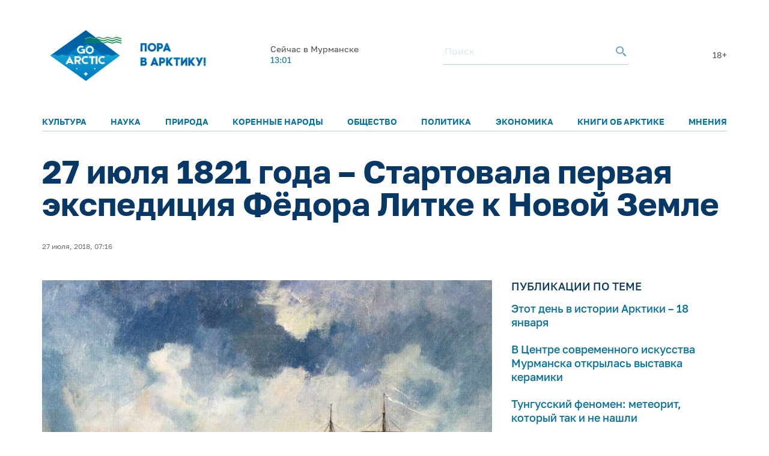

--- FILE ---
content_type: text/html; charset=UTF-8
request_url: https://goarctic.ru/news/27-iyulya-1821-goda-startovala-pervaya-ekspeditsiya-fyedora-litke-k-novoy-zemle/
body_size: 8233
content:
<!DOCTYPE html>
<html lang="ru">
	<head>
		<meta charset="utf-8">
		<title>27 июля 1821 года – Стартовала первая экспедиция Фёдора Литке к Новой Земле – GoArctic.ru – Портал о развитии Арктики</title>
		<meta content="width=device-width, initial-scale=1.0, maximum-scale=1.0, user-scalable=no" name="viewport">

		<link href="https://fonts.googleapis.com/css?family=Roboto:300,300i,400,400i,500,500i,700,700i&amp;subset=cyrillic-ext" rel="stylesheet">
	
		        <script>window.yaContextCb=window.yaContextCb||[]</script>
        <script src="https://yandex.ru/ads/system/context.js" async></script>


        <link rel="icon" href="/img/favicon16.png" sizes="16x16">
        <link rel="icon" href="/img/favicon32.png" sizes="32x32">
        <link rel="icon" href="/img/favicon64.png" sizes="64x64">
        <script src="/common_v3/js/infinite-scroll.js"></script>
		
				
		<meta property="og:title" content="27 июля 1821 года – Стартовала первая экспедиция Фёдора Литке к Новой Земле – GoArctic.ru – Портал о развитии Арктики">
		<meta property="og:description" content="GoArctic.ru — российский портал о жизни, работе, путешествии в Арктику">
		<meta property="og:type" content="website">
		<meta property="og:url" content="https://goarctic.ru">
		<meta property="og:image" content="https://goarctic.ru/upload/iblock/b60/b605d744a9bfbbf88d22d2bdb00dddb5.jpg">
		
		<meta name="twitter:card" content="summary_large_image">
		<meta name="twitter:url" content="http://goarctic.ru/news/27-iyulya-1821-goda-startovala-pervaya-ekspeditsiya-fyedora-litke-k-novoy-zemle/">
		<meta name="twitter:title" content="27 июля 1821 года – Стартовала первая экспедиция Фёдора Литке к Новой Земле – GoArctic.ru – Портал о развитии Арктики">
		<meta name="twitter:description" content="GoArctic.ru — российский портал о жизни, работе, путешествии в Арктику">
		<meta name="twitter:image" content="https://goarctic.ru/upload/iblock/b60/b605d744a9bfbbf88d22d2bdb00dddb5.jpg">
		<meta property="fb:app_id" content="992845954907683">
		
		<meta name="yandex-verification" content="ed014ffd8dbaf338">
		
		<meta http-equiv="Content-Type" content="text/html; charset=UTF-8" />
<meta name="robots" content="index, follow" />
<meta name="keywords" content="Развитие Арктики, информация об Арктике" />
<meta name="description" content="GoArctic.ru — российский портал о жизни, работе, путешествии в Арктику" />
<link href="/local/templates/garc_materials_v3/components/bitrix/news/materials/bitrix/news.detail/.default/style.css?1675677957189" type="text/css"  rel="stylesheet" />
<link href="/local/templates/garc_materials_v3/components/bitrix/news.list/small_in_detail_v2/style.css?1647507069150" type="text/css"  rel="stylesheet" />
<link href="/local/templates/garc_materials_v3/components/bitrix/system.pagenavigation/.default/style.css?1648197702121" type="text/css"  rel="stylesheet" />
<link href="/local/templates/.default/components/bitrix/news.list/header_pogoda_v3/style.css?164794566874" type="text/css"  rel="stylesheet" />
<link href="/common_v3/css/header.css?16484681445691" type="text/css"  data-template-style="true"  rel="stylesheet" />
<link href="/common_v3/css/mailing.css?16481944423171" type="text/css"  data-template-style="true"  rel="stylesheet" />
<link href="/common_v3/css/footer.css?16481948893001" type="text/css"  data-template-style="true"  rel="stylesheet" />
<link href="/common_v2/css/normalize.css?15950054877627" type="text/css"  data-template-style="true"  rel="stylesheet" />
<link href="/common_v2/css/fonts.css?15950054872177" type="text/css"  data-template-style="true"  rel="stylesheet" />
<link href="/common_v2/css/grid.css?159500548712119" type="text/css"  data-template-style="true"  rel="stylesheet" />
<link href="/common_v2/css/jquery.fancybox.css?15950054872853" type="text/css"  data-template-style="true"  rel="stylesheet" />
<link href="/common_v2/css/jquery.mCustomScrollbar.css?159500548754265" type="text/css"  data-template-style="true"  rel="stylesheet" />
<link href="/common_v2/css/effects.css?1595005487439" type="text/css"  data-template-style="true"  rel="stylesheet" />
<link href="/common_v2/css/style.css?172726633446418" type="text/css"  data-template-style="true"  rel="stylesheet" />
<link href="/common_v2/css/responsive.css?164327855615268" type="text/css"  data-template-style="true"  rel="stylesheet" />
<link href="/local/templates/garc_materials_v3/styles.css?16487959111159" type="text/css"  data-template-style="true"  rel="stylesheet" />
<script src="/common_v3/js/vendor.js?1647842665376456"></script>
<script src="/common_v3/js/main.js?164784266512437"></script>
<script src="/local/templates/garc_materials_v3/components/bitrix/news/materials/bitrix/news.detail/.default/script.js?17010718261381"></script>

        <!-- Global site tag (gtag.js) - Google Analytics -->
        <script async src="https://www.googletagmanager.com/gtag/js?id=G-Z915BMBQHJ"></script>
        <script>
            window.dataLayer = window.dataLayer || [];
            function gtag(){dataLayer.push(arguments);}
            gtag('js', new Date());

            gtag('config', 'G-Z915BMBQHJ');
        </script>


        <!-- <script src="http://api-maps.yandex.ru/2.1/?lang=ru_RU" type="text/javascript"></script> -->
	</head>
	<body class="page-main">
    <!-- Yandex.Metrika counter -->
    <script type="text/javascript" >
        (function(m,e,t,r,i,k,a){m[i]=m[i]||function(){(m[i].a=m[i].a||[]).push(arguments)};
            m[i].l=1*new Date();
            for (var j = 0; j < document.scripts.length; j++) {if (document.scripts[j].src === r) { return; }}
            k=e.createElement(t),a=e.getElementsByTagName(t)[0],k.async=1,k.src=r,a.parentNode.insertBefore(k,a)})
        (window, document, "script", "https://mc.yandex.ru/metrika/tag.js", "ym");

        ym(47544787, "init", {
            clickmap:true,
            trackLinks:true,
            accurateTrackBounce:true,
            webvisor:true
        });
    </script>
    <noscript><div><img src="https://mc.yandex.ru/watch/47544787" style="position:absolute; left:-9999px;" alt="" /></div></noscript>
    <!-- /Yandex.Metrika counter -->

		<div id="panel">
					</div>
		<header class="header">
			<div class="container">
				<div class="header__top">
					<div class="header__top-images">
	<a  style="margin-top: 7px;" class="header__logo_new header__logo" href="/">
		<img style="width: 100%;
  max-width: 133px;" src="/img/one.png" alt="Логотип goarctic.ru">
	</a>
	<a class="header__logo" href="http://porarctic.ru" target="_blank"style="display:flex;">
		<img src="/img/left1.png"style="object-fit: contain;max-width: 110px" alt="Логотип Проектного офиса развития Арктики">
	</a>
</div>
<style>
    @media (max-width: 950px) {
        .header__logo_new{
            min-width: 75px;
        }
        .header__top{
            margin-bottom: 0;
        }
        .header{
            padding-top: 0;
        }
        main {
            margin-top: 120px !important;
        }
    }
    @media (max-width: 450px) {
     .header__logo_new{
         min-width: 75px;
     }
        .header__top{
            margin-bottom: 0;
        }
        main {
            margin-top: 110px !important;
        }
    }


</style>					<div class="header__top-info" id="informer-top">
						<!--'start_frame_cache_informer-top'-->													<div class="header__weather _desc-vis" id="bx_3218110189_">
	<p>Сейчас в Мурманске</p>
	<div class="header__weather-info">
					<span>13:01</span>
		
	</div>
</div>													<!--'end_frame_cache_informer-top'-->						<div class="header__search _desc-vis">
	<form action="/search/index.php">
		<input type="text" name="q" placeholder="Поиск">
		<button type="submit">
			<svg class="icon icon-search ">
				<use xlink:href="/common_v3/images/sprites.svg#search"></use>
			</svg>
		</button>
	</form>
</div>						<span class="header-text">18+</span>						<div class="header__burger _mobile-vis js-menu-open">
							<svg class="icon icon-burger">
								<use xlink:href="/common_v3/images/sprites.svg#burger"></use>
							</svg>
						</div>
					</div>
				</div>
				<div class="header__menu js-menu">
	<div class="header__menu-close _mobile-vis js-menu-close">
		<svg class="icon icon-close ">
			<use xlink:href="/common_v3/images/sprites.svg#close"></use>
		</svg>
	</div>
	<div class="header__menu-inner" id="informer-top-mobile">
		<ul class="header__menu-list">
							
				<li>
					<a href="/kultura/">Культура</a>
				</li>
							
				<li>
					<a href="/nauka/">Наука</a>
				</li>
							
				<li>
					<a href="/priroda/">Природа</a>
				</li>
							
				<li>
					<a href="/korennye-narody-severa/">Коренные народы</a>
				</li>
							
				<li>
					<a href="/society/">Общество</a>
				</li>
							
				<li>
					<a href="/politics/">Политика</a>
				</li>
							
				<li>
					<a href="/work/">Экономика</a>
				</li>
							
				<li>
					<a href="/news/?rubrica=164710">Книги об Арктике</a>
				</li>
							
				<li>
					<a href="/opinions/">Мнения</a>
				</li>
					</ul>
		<!--'start_frame_cache_informer-top-mobile'-->				<div class="header__weather _mobile-vis" id="bx_651765591_">
	<p>Сейчас в Архангельске</p>
	<div class="header__weather-info">
					<span>13:01</span>
				<span> ˚С</span>
			</div>
</div>				<!--'end_frame_cache_informer-top-mobile'-->        <div class="header__search _mobile-vis">
	<form action="/search/index.php">
		<input type="text" name="q" placeholder="Поиск">
		<button type="submit">
			<svg class="icon icon-search ">
				<use xlink:href="/common_v3/images/sprites.svg#search"></use>
			</svg>
		</button>
	</form>
</div>	</div>
</div>			</div>
		</header>
		<main><div class="post-card">
<div class="post-ajax-card">
    <div class="post-card__part post-card__part_1">
        <div class="cnt post-card__part-cnt">
            <h1>
                27 июля 1821 года – Стартовала первая экспедиция Фёдора Литке к Новой Земле            </h1>
            <h2>
                            </h2>
            <div class="post-card__bar">
                <div class="post-card__grid post-card__grid_1">
                                                        </div>

                <div class="post-card__grid post-card__grid_2">
                    <div class="post-card__grid-item">
                                                    <div class="author-mini author-mini_type-1 post-card__author">
                                <div class="author-mini__data">
                                    <div class="author-mini__text">
                                        27 июля, 2018, 07:16                                    </div>
                                </div>
                            </div>
                                            </div>
<!--                    -->                                    </div>
            </div>
        </div>
    </div>
    <div class="post-card__part post-card__part_2">
        <div class="cnt post-card__part-cnt">
            <div class="post-card__grid post-card__grid_3">
                <div class="post-card__grid-item post-card__grid-item_1">
                    <div class="post-card__text">
                        <div class="picture post-card__picture" itemscope itemtype="http://schema.org/ImageObject">
                            <img src="/upload/iblock/b60/b605d744a9bfbbf88d22d2bdb00dddb5.jpg"
                                 alt="27 июля 1821 года – Стартовала первая экспедиция Фёдора Литке к Новой Земле"
                                 title="27 июля 1821 года – Стартовала первая экспедиция Фёдора Литке к Новой Земле" itemprop="contentUrl"/>
                            <meta itemprop="name" content="27 июля 1821 года – Стартовала первая экспедиция Фёдора Литке к Новой Земле">
                                                    </div>

                        <p>
	<b>Арктический календарь</b>
</p>
<p>
	 В этот день, ранним утром, бриг «Новая земля» под залпы салюта вышел из Архангельска. Командиром брига и начальником экспедиции был назначен 23-летний лейтенант Федор Петрович Литке, только что вернувшийся из кругосветного плавания. Первая экспедиция Литке пробыла у берегов Новой Земли ровно месяц. На карту нанесли мыс Лаврова, горы, названные именами вдохновителей экспедиции В. М. Головина, Г. А. Сарычева, И. Ф. Крузенштерна. Для описания пролива Маточкин Шар потребуется еще одна экспедиция. А всего Литке совершит четыре плавания к Новой Земле. Выдающемуся полярному исследователю удалось составить первые достоверные карты Кольского побережья и западного берега Новой Земли.
</p>                    </div>
<!--                    -->                </div>
                                    <div class="post-card__grid-item post-card__grid-item_2">
                        <div class="post-card__grid-item-inner area-tooltips">
                                                        <div class="links post-card__links-relative">
	<div class="links__head">
		<div class="title-a links__title">
			публикации по теме
		</div>
	</div>
	<div class="links__list">
								<div class="links__item" id="bx_1373509569_222636">
				<a href="/society/etot-den-v-istorii-arktiki-18-yanvarya/" class="links__link">
					Этот день в истории Арктики – 18 января				</a>
			</div>
								<div class="links__item" id="bx_1373509569_247503">
				<a href="/news/v-tsentre-sovremennogo-iskusstva-murmanska-otkrylas-vystavka-keramiki/" class="links__link">
					В Центре современного искусства Мурманска открылась выставка керамики				</a>
			</div>
								<div class="links__item" id="bx_1373509569_247501">
				<a href="/priroda/tungusskiy-fenomen-meteorit-kotoryy-tak-i-ne-nashli-/" class="links__link">
					Тунгусский феномен: метеорит, который так и не нашли 				</a>
			</div>
			</div>
</div>
                            
<div class="subscribe subscribe_1 post-card__subscribe">
	<form action="/about/subscr_edit.php" method="post" class="subscribe__form">
		<input type="hidden" name="sessid" id="sessid" value="a1ef0d986e0d0126f9d094e9e5b48e09" />					<input type="checkbox" name="RUB_ID[]" value="1"  checked style="display:none;" />
				<div class="subscribe__title">
			Лучшие материалы недели и обзоры новостей можно получать по электронной почте.
		</div>
		<div class="subscribe__fields">
			<div class="field-form subscribe__input input-validate">
				<input type="email" name="EMAIL" value="" placeholder="Электронная почта" class="field-form__input-text subscribe__input-text" data-required="true" data-validate-type="email"/>
			</div>
			<button type="submit" class="button-style-reset button-b subscribe__button-submit" name="Save" value="Добавить">
				Подписаться
			</button>
		</div>
		<input type="hidden" name="PostAction" value="Add" />
		<input type="hidden" name="ID" value="" />
					</form>
	<div class="subscribe__result subscribe__result_success">
		Подписка оформлена, спасибо!
	</div>
</div>
                            <div id="yandex_rtb_R-A-16081808-5" style="margin-top: 30px;"></div>
                            <script>
                                window.yaContextCb.push(() => {
                                    Ya.Context.AdvManager.render({
                                        "blockId": "R-A-16081808-5",
                                        "renderTo": "yandex_rtb_R-A-16081808-5"
                                    })
                                })
                            </script>

                        </div>
                    </div>
                            </div>
            <!-- Yandex.RTB R-A-16081808-4 -->
            <div id="yandex_rtb_R-A-16081808-4"style="margin-top: 50px;"></div>
            <script>
                window.yaContextCb.push(() => {
                    Ya.Context.AdvManager.render({
                        "blockId": "R-A-16081808-4",
                        "renderTo": "yandex_rtb_R-A-16081808-4"
                    })
                })
            </script>

                                        	<div class="posts post-card__posts-relative">
		<div class="posts__head">
			<div class="title-a posts__title">
				далее в рубрике
			</div>
		</div>
		<div class="posts__grid posts__grid_1">
												<div class="posts__grid-item posts__grid-item_sm-x-12" id="bx_3485106786_247503">
						<a href="/news/v-tsentre-sovremennogo-iskusstva-murmanska-otkrylas-vystavka-keramiki/" class="post-mini">
														<div class="post-mini__picture" style="background-image: url('/upload/iblock/b4b/8j4mvfrdx41ci48fhvir0ul12wa29imw.jpeg');"></div>
							<div class="post-mini__data">
								<div class="post-mini__title">
									В Центре современного искусства Мурманска открылась выставка керамики								</div>
								<div class="post-mini__text">
																			Особенность её в том, что выставка – инклюзивная									 
								</div>

								<div class="post-mini__grid post-mini__grid_1">
									<div class="post-mini__grid-item post-mini__grid-item_1">
																			</div>
									<div class="post-mini__grid-item post-mini__grid-item_2">
																			</div>
								</div>
							</div>
						</a>
					</div>
												<div class="posts__grid-item posts__grid-item_sm-x-12" id="bx_3485106786_247490">
						<a href="/news/vystavka-energiya-atoma-otkrylas-v-rossiyskom-gosudarstvennom-muzee-arktiki-i-antarktiki-/" class="post-mini">
														<div class="post-mini__picture" style="background-image: url('/upload/iblock/146/1d5q5937a3s4gcfmpojhwe5pxh9ofwg4.jpg');"></div>
							<div class="post-mini__data">
								<div class="post-mini__title">
									Выставка «Энергия атома» открылась в Российском государственном музее Арктики и Антарктики 								</div>
								<div class="post-mini__text">
																			В организации выставки приняли участие «Росатом», «Атомфлот», «Балтийский завод» и другие флагманы отечественной атомной и судостроительной промышленности									 
								</div>

								<div class="post-mini__grid post-mini__grid_1">
									<div class="post-mini__grid-item post-mini__grid-item_1">
																			</div>
									<div class="post-mini__grid-item post-mini__grid-item_2">
																			</div>
								</div>
							</div>
						</a>
					</div>
												<div class="posts__grid-item posts__grid-item_sm-x-12" id="bx_3485106786_247431">
						<a href="/news/kniga-kolguev-puteshestvie-na-krylyakh-vremeni-predstavlena-v-naryan-mare/" class="post-mini">
														<div class="post-mini__picture" style="background-image: url('/upload/iblock/1a2/sstwy5420b94jmo989ircl2jfnljbcuf.jpg');"></div>
							<div class="post-mini__data">
								<div class="post-mini__title">
									Книга «Колгуев. Путешествие на крыльях времени» представлена в Нарьян-Маре								</div>
								<div class="post-mini__text">
																			Уроженка острова Юлия Ледкова работала над ней шесть лет									 
								</div>

								<div class="post-mini__grid post-mini__grid_1">
									<div class="post-mini__grid-item post-mini__grid-item_1">
																			</div>
									<div class="post-mini__grid-item post-mini__grid-item_2">
																			</div>
								</div>
							</div>
						</a>
					</div>
					</div>
	</div>

                    </div>
    </div>
            <a class="pagination__next" href="/news/v-tsentre-sovremennogo-iskusstva-murmanska-otkrylas-vystavka-keramiki/" style="display: none;">Next</a>

</div>

<script type="application/ld+json">
{
	"@context": "http://schema.org",
	"@type": "Article",
	"headline": "27 июля 1821 года – Стартовала первая экспедиция Фёдора Литке к Новой Земле",
	"datePublished": "1970-01-01",
	"description": "GoArctic.ru — российский портал о жизни, работе, путешествии в Арктику",
	"image": [
		"https://goarctic.ru/upload/iblock/b60/b605d744a9bfbbf88d22d2bdb00dddb5.jpg"
	],
	"author": {
		"@type": "Person",
		"name": ""
	},
	"publisher": {
		"@type": "Organization",
		"name": "Go Arctic",
		"logo": {
			"@type": "ImageObject",
			"url": "https://goarctic.ru/common_v2/img/logo.png"
		}
	}
}

</script>

</div>
<div class="page-load-status">
    <img src="/common_v3/images/svg/745.svg">
</div>
<style>
    .post-card__social-links-share{
        margin-bottom: 30px;
    }
</style><br>		</main>
		<footer class="footer">
			<div class="container">
				<div class="footer__row">
					<div class="footer__main">
						<div class="footer__logo">
 <img alt="Логотип goarctic.ru" src="/common_v3/images/svg/go_logo.png"style="max-width: 150px;">
</div>						<div class="footer__mailing">
    <p>Наша рассылка: лучшие материалы недели и&nbsp;обзоры новостей</p>

    <style>
        .grecaptcha-badge{
            display: none!important;
        }
    </style>
    <script src="https://www.google.com/recaptcha/enterprise.js?render=6LdCCSopAAAAAEovHx-c3Fo5gJAvXloM6fW4kPMm" async></script>
    <script>

    </script>
    <form action="/about/subscr_edit.php"  class="form_subsribe" method="post">
        <input type="hidden" class="token" name="g_recaptcha_response">

        <input type="hidden" name="sessid" id="sessid_1" value="a1ef0d986e0d0126f9d094e9e5b48e09" />        <div class="mailing__input">
            <input type="text" name="EMAIL" value="" placeholder="Введите e-mail">
        </div>
        <div class="mailing__button">
            <button type="submit">Подписаться</button>
        </div>
    </form>
    <p>Подписываясь на&nbsp;рассылку вы&nbsp;соглашаетесь с&nbsp;нашей <a href="/partners/">политикой конфиденциальности</a> и<a target="_blank" href="/Политика в отношении обработки персональных данных.pdf"> политикой обработки персональных данных</a></p>
</div>

<script>

    $('.form_subsribe').on('submit',function (e){
        if ($('.token').val()=='') {
            e.preventDefault();
            grecaptcha.enterprise.ready(function () {
                grecaptcha.enterprise.execute('6LdCCSopAAAAAEovHx-c3Fo5gJAvXloM6fW4kPMm', {action: 'subscribe'}).then(
                    function (token) {
                        $('.token').val(token);
                        $('.form_subsribe').submit()
                    });
            });

            return false;

        }
    })


</script>						<div class="footer__soc">
							<ul>
	<li>
		<a href="https://vk.com/goarctic" target="_blank">
            <img src="/include/footer/vk.svg" alt=""style="max-width: 30px">

        </a>
	</li>
    <li>
        <a href="https://t.me/goarctic" target="_blank">
            <img src="/include/footer/tg.svg" alt=""style="max-width: 30px">

        </a>
    </li>
    <li>
        <a href="https://dzen.ru/goarctic" target="_blank">
            <img src="/include/footer/dzen.svg" alt=""style="max-width: 30px">

        </a>
    </li>
	<li>
		<a href="https://ok.ru/goarctic" target="_blank">
            <img src="/include/footer/ok.svg" alt=""style="max-width: 30px">

        </a>
	</li>
	<li>
		<a href="https://www.youtube.com/channel/UCJlgdj_QxqCrkws1rStuYRQ" target="_blank">
            <img src="/include/footer/yt.svg" alt=""style="max-width: 30px">

        </a>
	</li>
    <li>
		<a href="https://rutube.ru/channel/23904123/" target="_blank">
            <img src="/include/footer/rt.svg" alt=""style="max-width: 30px">
		</a>
	</li>


</ul>
<style>
    .footer__soc{
        margin-left: 0;
    }
</style>						</div>
					</div>
					<div class="footer__menu">
						<div class="footer__menu-col">
	<div class="footer__menu-title _mob-hide">О нас</div>
	<ul class="_mob-row">
								<li>
				<a href="/about/">О проекте</a>
			</li>
								<li>
				<a href="/experts/">Авторы</a>
			</li>
								<li>
				<a href="/partners/">Партнеры</a>
			</li>
			</ul>
</div>						<div class="footer__menu-col _mob-hide">
	<div class="footer__menu-title">Рубрики</div>
	<ul>
		
			<li class="active">
				<a href="/news/">Новости</a>
			</li>
		
			<li>
				<a href="/experts/aleksandr-stotskiy/">Арктика сегодня</a>
			</li>
		
			<li>
				<a href="/politics/">Политика</a>
			</li>
		
			<li>
				<a href="/work/">Экономика</a>
			</li>
		
			<li>
				<a href="/society/">Общество</a>
			</li>
		
			<li>
				<a href="/nauka-i-kultura/">Наука и культура</a>
			</li>
		
			<li>
				<a href="/priroda/">Природа</a>
			</li>
			</ul>
</div>							<div class="footer__menu-col">
	<div class="footer__menu-title">Проекты ПОРА</div>
	<ul>
								<li>
				<a href="https://porarctic.ru/ru/" target="_blank">Сайт ПОРА</a>
			</li>
								<li>
				<a href="https://polarindex.ru/" target="_blank">Полярный индекс</a>
			</li>
								<li>
				<a href="https://t.me/porarabota" target="_blank">Центр подходящей работы в Арктике</a>
			</li>
								<li>
				<a href="https://porarctic.ru/ru/projects/dk/" target="_blank">Дискуссионный клуб</a>
			</li>
								<li>
				<a href="https://vk.com/barentslab" target="_blank">Лаборатория устойчивого развития</a>
			</li>
								<li>
				<a href="https://стратегиянорильска.рф/" target="_blank">Стратегия Норильска</a>
			</li>
								<li>
				<a href="https://dieta.goarctic.ru/" target="_blank">Арктическая диета</a>
			</li>
								<li>
				<a href="https://strategy.arctic2035.ru/" target="_blank">Стратегия Арктика-2035</a>
			</li>
								<li>
				<a href="https://hraniteliarktiki.goarctic.ru/" target="_blank">Хранители Арктики</a>
			</li>
								<li>
				<a href="https://avolonter.ru/" target="_blank">Арктический волонтер</a>
			</li>
			</ul>
</div>						</div>
					<div class="footer__info">
						<div class="footer__logo">
	<a href="https://porarctic.ru" target="_blank">
		<img src="/common_v3/images/svg/pora_logo.svg" alt="Логотип Проектного офиса развития Арктики">
	</a>
</div>						<p>
	Регистрационный номер&nbsp;Эл&nbsp;№&nbsp;ФС&nbsp;77-81091 от&nbsp;08.06.2021.
</p>

<p>
Предложить материал для публикации – <a href="mailto:go@porarctic.ru">go@porarctic.ru</a>.
</p>

<p>
	 © 2026 <a href="https://porarctic.ru" target="_blank" class="copyright-link">Экспертный центр ПОРА</a>
</p>
<p>
	 Проектный офис развития Арктики создан для поддержки проектов развития Арктической зоны&nbsp;РФ.&nbsp;Мы&nbsp;реализуем программы по&nbsp;всей территории Арктики, поддерживаем молодых ученых и&nbsp;распространяем информацию о&nbsp;Крайнем Севере среди широкой аудитории.
</p>						<p>119049, Москва, ул. Коровий Вал, д.7, с.1<br>
Телефон редакции: <a href="tel:79250503377">+7 (925) 050-33-77</a></p>						<p>
 <a class="copyright-link" href="https://libercode.ru" target="_blank"> Поддержка сайта by LiberCode.ru</a>
</p>					</div>
				</div>
			</div>
            <style>
                .header__menu-list{
                    font-size: 14px;
                }
            </style>
		</footer>
        <!-- Yandex.RTB R-A-16081808-1 -->
        <script>
            window.yaContextCb.push(() => {
                Ya.Context.AdvManager.render({
                    "blockId": "R-A-16081808-1",
                    "type": "floorAd",
                    "platform": "desktop"
                })
            })
        </script>
        <!-- Yandex.RTB R-A-16081808-2 -->
        <script>
            window.yaContextCb.push(() => {
                Ya.Context.AdvManager.render({
                    "blockId": "R-A-16081808-2",
                    "type": "floorAd",
                    "platform": "touch"
                })
            })
        </script>

        </body>
</html>

--- FILE ---
content_type: text/html; charset=utf-8
request_url: https://www.google.com/recaptcha/enterprise/anchor?ar=1&k=6LdCCSopAAAAAEovHx-c3Fo5gJAvXloM6fW4kPMm&co=aHR0cHM6Ly9nb2FyY3RpYy5ydTo0NDM.&hl=en&v=PoyoqOPhxBO7pBk68S4YbpHZ&size=invisible&anchor-ms=20000&execute-ms=30000&cb=xnupfnp65sjh
body_size: 48542
content:
<!DOCTYPE HTML><html dir="ltr" lang="en"><head><meta http-equiv="Content-Type" content="text/html; charset=UTF-8">
<meta http-equiv="X-UA-Compatible" content="IE=edge">
<title>reCAPTCHA</title>
<style type="text/css">
/* cyrillic-ext */
@font-face {
  font-family: 'Roboto';
  font-style: normal;
  font-weight: 400;
  font-stretch: 100%;
  src: url(//fonts.gstatic.com/s/roboto/v48/KFO7CnqEu92Fr1ME7kSn66aGLdTylUAMa3GUBHMdazTgWw.woff2) format('woff2');
  unicode-range: U+0460-052F, U+1C80-1C8A, U+20B4, U+2DE0-2DFF, U+A640-A69F, U+FE2E-FE2F;
}
/* cyrillic */
@font-face {
  font-family: 'Roboto';
  font-style: normal;
  font-weight: 400;
  font-stretch: 100%;
  src: url(//fonts.gstatic.com/s/roboto/v48/KFO7CnqEu92Fr1ME7kSn66aGLdTylUAMa3iUBHMdazTgWw.woff2) format('woff2');
  unicode-range: U+0301, U+0400-045F, U+0490-0491, U+04B0-04B1, U+2116;
}
/* greek-ext */
@font-face {
  font-family: 'Roboto';
  font-style: normal;
  font-weight: 400;
  font-stretch: 100%;
  src: url(//fonts.gstatic.com/s/roboto/v48/KFO7CnqEu92Fr1ME7kSn66aGLdTylUAMa3CUBHMdazTgWw.woff2) format('woff2');
  unicode-range: U+1F00-1FFF;
}
/* greek */
@font-face {
  font-family: 'Roboto';
  font-style: normal;
  font-weight: 400;
  font-stretch: 100%;
  src: url(//fonts.gstatic.com/s/roboto/v48/KFO7CnqEu92Fr1ME7kSn66aGLdTylUAMa3-UBHMdazTgWw.woff2) format('woff2');
  unicode-range: U+0370-0377, U+037A-037F, U+0384-038A, U+038C, U+038E-03A1, U+03A3-03FF;
}
/* math */
@font-face {
  font-family: 'Roboto';
  font-style: normal;
  font-weight: 400;
  font-stretch: 100%;
  src: url(//fonts.gstatic.com/s/roboto/v48/KFO7CnqEu92Fr1ME7kSn66aGLdTylUAMawCUBHMdazTgWw.woff2) format('woff2');
  unicode-range: U+0302-0303, U+0305, U+0307-0308, U+0310, U+0312, U+0315, U+031A, U+0326-0327, U+032C, U+032F-0330, U+0332-0333, U+0338, U+033A, U+0346, U+034D, U+0391-03A1, U+03A3-03A9, U+03B1-03C9, U+03D1, U+03D5-03D6, U+03F0-03F1, U+03F4-03F5, U+2016-2017, U+2034-2038, U+203C, U+2040, U+2043, U+2047, U+2050, U+2057, U+205F, U+2070-2071, U+2074-208E, U+2090-209C, U+20D0-20DC, U+20E1, U+20E5-20EF, U+2100-2112, U+2114-2115, U+2117-2121, U+2123-214F, U+2190, U+2192, U+2194-21AE, U+21B0-21E5, U+21F1-21F2, U+21F4-2211, U+2213-2214, U+2216-22FF, U+2308-230B, U+2310, U+2319, U+231C-2321, U+2336-237A, U+237C, U+2395, U+239B-23B7, U+23D0, U+23DC-23E1, U+2474-2475, U+25AF, U+25B3, U+25B7, U+25BD, U+25C1, U+25CA, U+25CC, U+25FB, U+266D-266F, U+27C0-27FF, U+2900-2AFF, U+2B0E-2B11, U+2B30-2B4C, U+2BFE, U+3030, U+FF5B, U+FF5D, U+1D400-1D7FF, U+1EE00-1EEFF;
}
/* symbols */
@font-face {
  font-family: 'Roboto';
  font-style: normal;
  font-weight: 400;
  font-stretch: 100%;
  src: url(//fonts.gstatic.com/s/roboto/v48/KFO7CnqEu92Fr1ME7kSn66aGLdTylUAMaxKUBHMdazTgWw.woff2) format('woff2');
  unicode-range: U+0001-000C, U+000E-001F, U+007F-009F, U+20DD-20E0, U+20E2-20E4, U+2150-218F, U+2190, U+2192, U+2194-2199, U+21AF, U+21E6-21F0, U+21F3, U+2218-2219, U+2299, U+22C4-22C6, U+2300-243F, U+2440-244A, U+2460-24FF, U+25A0-27BF, U+2800-28FF, U+2921-2922, U+2981, U+29BF, U+29EB, U+2B00-2BFF, U+4DC0-4DFF, U+FFF9-FFFB, U+10140-1018E, U+10190-1019C, U+101A0, U+101D0-101FD, U+102E0-102FB, U+10E60-10E7E, U+1D2C0-1D2D3, U+1D2E0-1D37F, U+1F000-1F0FF, U+1F100-1F1AD, U+1F1E6-1F1FF, U+1F30D-1F30F, U+1F315, U+1F31C, U+1F31E, U+1F320-1F32C, U+1F336, U+1F378, U+1F37D, U+1F382, U+1F393-1F39F, U+1F3A7-1F3A8, U+1F3AC-1F3AF, U+1F3C2, U+1F3C4-1F3C6, U+1F3CA-1F3CE, U+1F3D4-1F3E0, U+1F3ED, U+1F3F1-1F3F3, U+1F3F5-1F3F7, U+1F408, U+1F415, U+1F41F, U+1F426, U+1F43F, U+1F441-1F442, U+1F444, U+1F446-1F449, U+1F44C-1F44E, U+1F453, U+1F46A, U+1F47D, U+1F4A3, U+1F4B0, U+1F4B3, U+1F4B9, U+1F4BB, U+1F4BF, U+1F4C8-1F4CB, U+1F4D6, U+1F4DA, U+1F4DF, U+1F4E3-1F4E6, U+1F4EA-1F4ED, U+1F4F7, U+1F4F9-1F4FB, U+1F4FD-1F4FE, U+1F503, U+1F507-1F50B, U+1F50D, U+1F512-1F513, U+1F53E-1F54A, U+1F54F-1F5FA, U+1F610, U+1F650-1F67F, U+1F687, U+1F68D, U+1F691, U+1F694, U+1F698, U+1F6AD, U+1F6B2, U+1F6B9-1F6BA, U+1F6BC, U+1F6C6-1F6CF, U+1F6D3-1F6D7, U+1F6E0-1F6EA, U+1F6F0-1F6F3, U+1F6F7-1F6FC, U+1F700-1F7FF, U+1F800-1F80B, U+1F810-1F847, U+1F850-1F859, U+1F860-1F887, U+1F890-1F8AD, U+1F8B0-1F8BB, U+1F8C0-1F8C1, U+1F900-1F90B, U+1F93B, U+1F946, U+1F984, U+1F996, U+1F9E9, U+1FA00-1FA6F, U+1FA70-1FA7C, U+1FA80-1FA89, U+1FA8F-1FAC6, U+1FACE-1FADC, U+1FADF-1FAE9, U+1FAF0-1FAF8, U+1FB00-1FBFF;
}
/* vietnamese */
@font-face {
  font-family: 'Roboto';
  font-style: normal;
  font-weight: 400;
  font-stretch: 100%;
  src: url(//fonts.gstatic.com/s/roboto/v48/KFO7CnqEu92Fr1ME7kSn66aGLdTylUAMa3OUBHMdazTgWw.woff2) format('woff2');
  unicode-range: U+0102-0103, U+0110-0111, U+0128-0129, U+0168-0169, U+01A0-01A1, U+01AF-01B0, U+0300-0301, U+0303-0304, U+0308-0309, U+0323, U+0329, U+1EA0-1EF9, U+20AB;
}
/* latin-ext */
@font-face {
  font-family: 'Roboto';
  font-style: normal;
  font-weight: 400;
  font-stretch: 100%;
  src: url(//fonts.gstatic.com/s/roboto/v48/KFO7CnqEu92Fr1ME7kSn66aGLdTylUAMa3KUBHMdazTgWw.woff2) format('woff2');
  unicode-range: U+0100-02BA, U+02BD-02C5, U+02C7-02CC, U+02CE-02D7, U+02DD-02FF, U+0304, U+0308, U+0329, U+1D00-1DBF, U+1E00-1E9F, U+1EF2-1EFF, U+2020, U+20A0-20AB, U+20AD-20C0, U+2113, U+2C60-2C7F, U+A720-A7FF;
}
/* latin */
@font-face {
  font-family: 'Roboto';
  font-style: normal;
  font-weight: 400;
  font-stretch: 100%;
  src: url(//fonts.gstatic.com/s/roboto/v48/KFO7CnqEu92Fr1ME7kSn66aGLdTylUAMa3yUBHMdazQ.woff2) format('woff2');
  unicode-range: U+0000-00FF, U+0131, U+0152-0153, U+02BB-02BC, U+02C6, U+02DA, U+02DC, U+0304, U+0308, U+0329, U+2000-206F, U+20AC, U+2122, U+2191, U+2193, U+2212, U+2215, U+FEFF, U+FFFD;
}
/* cyrillic-ext */
@font-face {
  font-family: 'Roboto';
  font-style: normal;
  font-weight: 500;
  font-stretch: 100%;
  src: url(//fonts.gstatic.com/s/roboto/v48/KFO7CnqEu92Fr1ME7kSn66aGLdTylUAMa3GUBHMdazTgWw.woff2) format('woff2');
  unicode-range: U+0460-052F, U+1C80-1C8A, U+20B4, U+2DE0-2DFF, U+A640-A69F, U+FE2E-FE2F;
}
/* cyrillic */
@font-face {
  font-family: 'Roboto';
  font-style: normal;
  font-weight: 500;
  font-stretch: 100%;
  src: url(//fonts.gstatic.com/s/roboto/v48/KFO7CnqEu92Fr1ME7kSn66aGLdTylUAMa3iUBHMdazTgWw.woff2) format('woff2');
  unicode-range: U+0301, U+0400-045F, U+0490-0491, U+04B0-04B1, U+2116;
}
/* greek-ext */
@font-face {
  font-family: 'Roboto';
  font-style: normal;
  font-weight: 500;
  font-stretch: 100%;
  src: url(//fonts.gstatic.com/s/roboto/v48/KFO7CnqEu92Fr1ME7kSn66aGLdTylUAMa3CUBHMdazTgWw.woff2) format('woff2');
  unicode-range: U+1F00-1FFF;
}
/* greek */
@font-face {
  font-family: 'Roboto';
  font-style: normal;
  font-weight: 500;
  font-stretch: 100%;
  src: url(//fonts.gstatic.com/s/roboto/v48/KFO7CnqEu92Fr1ME7kSn66aGLdTylUAMa3-UBHMdazTgWw.woff2) format('woff2');
  unicode-range: U+0370-0377, U+037A-037F, U+0384-038A, U+038C, U+038E-03A1, U+03A3-03FF;
}
/* math */
@font-face {
  font-family: 'Roboto';
  font-style: normal;
  font-weight: 500;
  font-stretch: 100%;
  src: url(//fonts.gstatic.com/s/roboto/v48/KFO7CnqEu92Fr1ME7kSn66aGLdTylUAMawCUBHMdazTgWw.woff2) format('woff2');
  unicode-range: U+0302-0303, U+0305, U+0307-0308, U+0310, U+0312, U+0315, U+031A, U+0326-0327, U+032C, U+032F-0330, U+0332-0333, U+0338, U+033A, U+0346, U+034D, U+0391-03A1, U+03A3-03A9, U+03B1-03C9, U+03D1, U+03D5-03D6, U+03F0-03F1, U+03F4-03F5, U+2016-2017, U+2034-2038, U+203C, U+2040, U+2043, U+2047, U+2050, U+2057, U+205F, U+2070-2071, U+2074-208E, U+2090-209C, U+20D0-20DC, U+20E1, U+20E5-20EF, U+2100-2112, U+2114-2115, U+2117-2121, U+2123-214F, U+2190, U+2192, U+2194-21AE, U+21B0-21E5, U+21F1-21F2, U+21F4-2211, U+2213-2214, U+2216-22FF, U+2308-230B, U+2310, U+2319, U+231C-2321, U+2336-237A, U+237C, U+2395, U+239B-23B7, U+23D0, U+23DC-23E1, U+2474-2475, U+25AF, U+25B3, U+25B7, U+25BD, U+25C1, U+25CA, U+25CC, U+25FB, U+266D-266F, U+27C0-27FF, U+2900-2AFF, U+2B0E-2B11, U+2B30-2B4C, U+2BFE, U+3030, U+FF5B, U+FF5D, U+1D400-1D7FF, U+1EE00-1EEFF;
}
/* symbols */
@font-face {
  font-family: 'Roboto';
  font-style: normal;
  font-weight: 500;
  font-stretch: 100%;
  src: url(//fonts.gstatic.com/s/roboto/v48/KFO7CnqEu92Fr1ME7kSn66aGLdTylUAMaxKUBHMdazTgWw.woff2) format('woff2');
  unicode-range: U+0001-000C, U+000E-001F, U+007F-009F, U+20DD-20E0, U+20E2-20E4, U+2150-218F, U+2190, U+2192, U+2194-2199, U+21AF, U+21E6-21F0, U+21F3, U+2218-2219, U+2299, U+22C4-22C6, U+2300-243F, U+2440-244A, U+2460-24FF, U+25A0-27BF, U+2800-28FF, U+2921-2922, U+2981, U+29BF, U+29EB, U+2B00-2BFF, U+4DC0-4DFF, U+FFF9-FFFB, U+10140-1018E, U+10190-1019C, U+101A0, U+101D0-101FD, U+102E0-102FB, U+10E60-10E7E, U+1D2C0-1D2D3, U+1D2E0-1D37F, U+1F000-1F0FF, U+1F100-1F1AD, U+1F1E6-1F1FF, U+1F30D-1F30F, U+1F315, U+1F31C, U+1F31E, U+1F320-1F32C, U+1F336, U+1F378, U+1F37D, U+1F382, U+1F393-1F39F, U+1F3A7-1F3A8, U+1F3AC-1F3AF, U+1F3C2, U+1F3C4-1F3C6, U+1F3CA-1F3CE, U+1F3D4-1F3E0, U+1F3ED, U+1F3F1-1F3F3, U+1F3F5-1F3F7, U+1F408, U+1F415, U+1F41F, U+1F426, U+1F43F, U+1F441-1F442, U+1F444, U+1F446-1F449, U+1F44C-1F44E, U+1F453, U+1F46A, U+1F47D, U+1F4A3, U+1F4B0, U+1F4B3, U+1F4B9, U+1F4BB, U+1F4BF, U+1F4C8-1F4CB, U+1F4D6, U+1F4DA, U+1F4DF, U+1F4E3-1F4E6, U+1F4EA-1F4ED, U+1F4F7, U+1F4F9-1F4FB, U+1F4FD-1F4FE, U+1F503, U+1F507-1F50B, U+1F50D, U+1F512-1F513, U+1F53E-1F54A, U+1F54F-1F5FA, U+1F610, U+1F650-1F67F, U+1F687, U+1F68D, U+1F691, U+1F694, U+1F698, U+1F6AD, U+1F6B2, U+1F6B9-1F6BA, U+1F6BC, U+1F6C6-1F6CF, U+1F6D3-1F6D7, U+1F6E0-1F6EA, U+1F6F0-1F6F3, U+1F6F7-1F6FC, U+1F700-1F7FF, U+1F800-1F80B, U+1F810-1F847, U+1F850-1F859, U+1F860-1F887, U+1F890-1F8AD, U+1F8B0-1F8BB, U+1F8C0-1F8C1, U+1F900-1F90B, U+1F93B, U+1F946, U+1F984, U+1F996, U+1F9E9, U+1FA00-1FA6F, U+1FA70-1FA7C, U+1FA80-1FA89, U+1FA8F-1FAC6, U+1FACE-1FADC, U+1FADF-1FAE9, U+1FAF0-1FAF8, U+1FB00-1FBFF;
}
/* vietnamese */
@font-face {
  font-family: 'Roboto';
  font-style: normal;
  font-weight: 500;
  font-stretch: 100%;
  src: url(//fonts.gstatic.com/s/roboto/v48/KFO7CnqEu92Fr1ME7kSn66aGLdTylUAMa3OUBHMdazTgWw.woff2) format('woff2');
  unicode-range: U+0102-0103, U+0110-0111, U+0128-0129, U+0168-0169, U+01A0-01A1, U+01AF-01B0, U+0300-0301, U+0303-0304, U+0308-0309, U+0323, U+0329, U+1EA0-1EF9, U+20AB;
}
/* latin-ext */
@font-face {
  font-family: 'Roboto';
  font-style: normal;
  font-weight: 500;
  font-stretch: 100%;
  src: url(//fonts.gstatic.com/s/roboto/v48/KFO7CnqEu92Fr1ME7kSn66aGLdTylUAMa3KUBHMdazTgWw.woff2) format('woff2');
  unicode-range: U+0100-02BA, U+02BD-02C5, U+02C7-02CC, U+02CE-02D7, U+02DD-02FF, U+0304, U+0308, U+0329, U+1D00-1DBF, U+1E00-1E9F, U+1EF2-1EFF, U+2020, U+20A0-20AB, U+20AD-20C0, U+2113, U+2C60-2C7F, U+A720-A7FF;
}
/* latin */
@font-face {
  font-family: 'Roboto';
  font-style: normal;
  font-weight: 500;
  font-stretch: 100%;
  src: url(//fonts.gstatic.com/s/roboto/v48/KFO7CnqEu92Fr1ME7kSn66aGLdTylUAMa3yUBHMdazQ.woff2) format('woff2');
  unicode-range: U+0000-00FF, U+0131, U+0152-0153, U+02BB-02BC, U+02C6, U+02DA, U+02DC, U+0304, U+0308, U+0329, U+2000-206F, U+20AC, U+2122, U+2191, U+2193, U+2212, U+2215, U+FEFF, U+FFFD;
}
/* cyrillic-ext */
@font-face {
  font-family: 'Roboto';
  font-style: normal;
  font-weight: 900;
  font-stretch: 100%;
  src: url(//fonts.gstatic.com/s/roboto/v48/KFO7CnqEu92Fr1ME7kSn66aGLdTylUAMa3GUBHMdazTgWw.woff2) format('woff2');
  unicode-range: U+0460-052F, U+1C80-1C8A, U+20B4, U+2DE0-2DFF, U+A640-A69F, U+FE2E-FE2F;
}
/* cyrillic */
@font-face {
  font-family: 'Roboto';
  font-style: normal;
  font-weight: 900;
  font-stretch: 100%;
  src: url(//fonts.gstatic.com/s/roboto/v48/KFO7CnqEu92Fr1ME7kSn66aGLdTylUAMa3iUBHMdazTgWw.woff2) format('woff2');
  unicode-range: U+0301, U+0400-045F, U+0490-0491, U+04B0-04B1, U+2116;
}
/* greek-ext */
@font-face {
  font-family: 'Roboto';
  font-style: normal;
  font-weight: 900;
  font-stretch: 100%;
  src: url(//fonts.gstatic.com/s/roboto/v48/KFO7CnqEu92Fr1ME7kSn66aGLdTylUAMa3CUBHMdazTgWw.woff2) format('woff2');
  unicode-range: U+1F00-1FFF;
}
/* greek */
@font-face {
  font-family: 'Roboto';
  font-style: normal;
  font-weight: 900;
  font-stretch: 100%;
  src: url(//fonts.gstatic.com/s/roboto/v48/KFO7CnqEu92Fr1ME7kSn66aGLdTylUAMa3-UBHMdazTgWw.woff2) format('woff2');
  unicode-range: U+0370-0377, U+037A-037F, U+0384-038A, U+038C, U+038E-03A1, U+03A3-03FF;
}
/* math */
@font-face {
  font-family: 'Roboto';
  font-style: normal;
  font-weight: 900;
  font-stretch: 100%;
  src: url(//fonts.gstatic.com/s/roboto/v48/KFO7CnqEu92Fr1ME7kSn66aGLdTylUAMawCUBHMdazTgWw.woff2) format('woff2');
  unicode-range: U+0302-0303, U+0305, U+0307-0308, U+0310, U+0312, U+0315, U+031A, U+0326-0327, U+032C, U+032F-0330, U+0332-0333, U+0338, U+033A, U+0346, U+034D, U+0391-03A1, U+03A3-03A9, U+03B1-03C9, U+03D1, U+03D5-03D6, U+03F0-03F1, U+03F4-03F5, U+2016-2017, U+2034-2038, U+203C, U+2040, U+2043, U+2047, U+2050, U+2057, U+205F, U+2070-2071, U+2074-208E, U+2090-209C, U+20D0-20DC, U+20E1, U+20E5-20EF, U+2100-2112, U+2114-2115, U+2117-2121, U+2123-214F, U+2190, U+2192, U+2194-21AE, U+21B0-21E5, U+21F1-21F2, U+21F4-2211, U+2213-2214, U+2216-22FF, U+2308-230B, U+2310, U+2319, U+231C-2321, U+2336-237A, U+237C, U+2395, U+239B-23B7, U+23D0, U+23DC-23E1, U+2474-2475, U+25AF, U+25B3, U+25B7, U+25BD, U+25C1, U+25CA, U+25CC, U+25FB, U+266D-266F, U+27C0-27FF, U+2900-2AFF, U+2B0E-2B11, U+2B30-2B4C, U+2BFE, U+3030, U+FF5B, U+FF5D, U+1D400-1D7FF, U+1EE00-1EEFF;
}
/* symbols */
@font-face {
  font-family: 'Roboto';
  font-style: normal;
  font-weight: 900;
  font-stretch: 100%;
  src: url(//fonts.gstatic.com/s/roboto/v48/KFO7CnqEu92Fr1ME7kSn66aGLdTylUAMaxKUBHMdazTgWw.woff2) format('woff2');
  unicode-range: U+0001-000C, U+000E-001F, U+007F-009F, U+20DD-20E0, U+20E2-20E4, U+2150-218F, U+2190, U+2192, U+2194-2199, U+21AF, U+21E6-21F0, U+21F3, U+2218-2219, U+2299, U+22C4-22C6, U+2300-243F, U+2440-244A, U+2460-24FF, U+25A0-27BF, U+2800-28FF, U+2921-2922, U+2981, U+29BF, U+29EB, U+2B00-2BFF, U+4DC0-4DFF, U+FFF9-FFFB, U+10140-1018E, U+10190-1019C, U+101A0, U+101D0-101FD, U+102E0-102FB, U+10E60-10E7E, U+1D2C0-1D2D3, U+1D2E0-1D37F, U+1F000-1F0FF, U+1F100-1F1AD, U+1F1E6-1F1FF, U+1F30D-1F30F, U+1F315, U+1F31C, U+1F31E, U+1F320-1F32C, U+1F336, U+1F378, U+1F37D, U+1F382, U+1F393-1F39F, U+1F3A7-1F3A8, U+1F3AC-1F3AF, U+1F3C2, U+1F3C4-1F3C6, U+1F3CA-1F3CE, U+1F3D4-1F3E0, U+1F3ED, U+1F3F1-1F3F3, U+1F3F5-1F3F7, U+1F408, U+1F415, U+1F41F, U+1F426, U+1F43F, U+1F441-1F442, U+1F444, U+1F446-1F449, U+1F44C-1F44E, U+1F453, U+1F46A, U+1F47D, U+1F4A3, U+1F4B0, U+1F4B3, U+1F4B9, U+1F4BB, U+1F4BF, U+1F4C8-1F4CB, U+1F4D6, U+1F4DA, U+1F4DF, U+1F4E3-1F4E6, U+1F4EA-1F4ED, U+1F4F7, U+1F4F9-1F4FB, U+1F4FD-1F4FE, U+1F503, U+1F507-1F50B, U+1F50D, U+1F512-1F513, U+1F53E-1F54A, U+1F54F-1F5FA, U+1F610, U+1F650-1F67F, U+1F687, U+1F68D, U+1F691, U+1F694, U+1F698, U+1F6AD, U+1F6B2, U+1F6B9-1F6BA, U+1F6BC, U+1F6C6-1F6CF, U+1F6D3-1F6D7, U+1F6E0-1F6EA, U+1F6F0-1F6F3, U+1F6F7-1F6FC, U+1F700-1F7FF, U+1F800-1F80B, U+1F810-1F847, U+1F850-1F859, U+1F860-1F887, U+1F890-1F8AD, U+1F8B0-1F8BB, U+1F8C0-1F8C1, U+1F900-1F90B, U+1F93B, U+1F946, U+1F984, U+1F996, U+1F9E9, U+1FA00-1FA6F, U+1FA70-1FA7C, U+1FA80-1FA89, U+1FA8F-1FAC6, U+1FACE-1FADC, U+1FADF-1FAE9, U+1FAF0-1FAF8, U+1FB00-1FBFF;
}
/* vietnamese */
@font-face {
  font-family: 'Roboto';
  font-style: normal;
  font-weight: 900;
  font-stretch: 100%;
  src: url(//fonts.gstatic.com/s/roboto/v48/KFO7CnqEu92Fr1ME7kSn66aGLdTylUAMa3OUBHMdazTgWw.woff2) format('woff2');
  unicode-range: U+0102-0103, U+0110-0111, U+0128-0129, U+0168-0169, U+01A0-01A1, U+01AF-01B0, U+0300-0301, U+0303-0304, U+0308-0309, U+0323, U+0329, U+1EA0-1EF9, U+20AB;
}
/* latin-ext */
@font-face {
  font-family: 'Roboto';
  font-style: normal;
  font-weight: 900;
  font-stretch: 100%;
  src: url(//fonts.gstatic.com/s/roboto/v48/KFO7CnqEu92Fr1ME7kSn66aGLdTylUAMa3KUBHMdazTgWw.woff2) format('woff2');
  unicode-range: U+0100-02BA, U+02BD-02C5, U+02C7-02CC, U+02CE-02D7, U+02DD-02FF, U+0304, U+0308, U+0329, U+1D00-1DBF, U+1E00-1E9F, U+1EF2-1EFF, U+2020, U+20A0-20AB, U+20AD-20C0, U+2113, U+2C60-2C7F, U+A720-A7FF;
}
/* latin */
@font-face {
  font-family: 'Roboto';
  font-style: normal;
  font-weight: 900;
  font-stretch: 100%;
  src: url(//fonts.gstatic.com/s/roboto/v48/KFO7CnqEu92Fr1ME7kSn66aGLdTylUAMa3yUBHMdazQ.woff2) format('woff2');
  unicode-range: U+0000-00FF, U+0131, U+0152-0153, U+02BB-02BC, U+02C6, U+02DA, U+02DC, U+0304, U+0308, U+0329, U+2000-206F, U+20AC, U+2122, U+2191, U+2193, U+2212, U+2215, U+FEFF, U+FFFD;
}

</style>
<link rel="stylesheet" type="text/css" href="https://www.gstatic.com/recaptcha/releases/PoyoqOPhxBO7pBk68S4YbpHZ/styles__ltr.css">
<script nonce="zTE0_DY06qsEUXvGCg4MfA" type="text/javascript">window['__recaptcha_api'] = 'https://www.google.com/recaptcha/enterprise/';</script>
<script type="text/javascript" src="https://www.gstatic.com/recaptcha/releases/PoyoqOPhxBO7pBk68S4YbpHZ/recaptcha__en.js" nonce="zTE0_DY06qsEUXvGCg4MfA">
      
    </script></head>
<body><div id="rc-anchor-alert" class="rc-anchor-alert"></div>
<input type="hidden" id="recaptcha-token" value="[base64]">
<script type="text/javascript" nonce="zTE0_DY06qsEUXvGCg4MfA">
      recaptcha.anchor.Main.init("[\x22ainput\x22,[\x22bgdata\x22,\x22\x22,\[base64]/[base64]/[base64]/[base64]/[base64]/[base64]/[base64]/[base64]/[base64]/[base64]\\u003d\x22,\[base64]\\u003d\x22,\x22wokRYMKFZMKbc3AJw61kw5oDSkM4OcO/QTfDignCssO5dQzCkT/Dtl4aHcOIwq/Cm8OXw7Nnw7wfw61wQcOgWMKIV8KuwrUqZMKTwpcrLwnCpcKtdMKbwonCjcOcPMK8GD3Comdaw5pgcwXCmiIwDsKcwq/[base64]/[base64]/w5/Cv8OVVMKnwpzDqMO3woFpeFMFwqPCvsKrw6RCSsOGecKzwq1HdMK4woVKw6rCtMOuY8Odw47DhMKjAljDhB/DtcK0w5zCrcKlVG9gOsOaWMO7wqYZwrAgBXwAFDp4wqLCl1vCi8K3YQHDgW/ChEM9cGXDtBMLG8KSRcOLAG3CukXDoMKowp5BwqMDJzDCpsK9w68nHHTCqSbDqHpKAMOvw5XDqj5fw7fCusOeJFAVw6/CrMO1dlPCvGIpw5FAe8KEcsKDw4LDoE3Dr8KiwpTCn8KhwrJVYMOQwp7ClD0ow4nDvsOzYifCoDwrEBvCkkDDucOKw6V0IQHDmHDDuMOwwpoFwo7DqHzDkyw9wq/Cui7ClsOcAVIEGHXCkzPDs8OmwrfCp8KZc3jCj03DmsOoa8OKw5nCkjpmw5EdGsKycQd4YcO+w5gEwq/DkW9teMKVDitGw5vDvsKSwpXDq8KkwqnCo8Kww70TKMKiwoNWwobCtsKHEkERw5DDvcKnwrvCq8KZVcKXw6UpKE5ow6AVwrpeHkZgw6wbEcKTwqsAIAPDqyd8VXbCssKHw5bDjsOfw4JfP03ChhXCuB7DoMODISPCpB7Ct8Kvw69awqfDrMKKRsKXwqQ/AwZJwpnDj8KJXjJ5L8O5b8OtK0bCl8OEwpFbAsOiFhYcw6rCrsOUZcODw5LCoHnCv0slbjArcmrDisKPwqnCiF8QRcOLAcOew4rDrMOPI8OTw7Y9LsOpwp0lwo16wo3CvMKpN8KvwonDj8KPBsObw5/DjMOMw4fDunzDpTdqw7laNcKPwr/CjsKRbMKbw63Du8OyKxwgw6/DucOTF8KndcKwwqwDRcO3BMKew5pAbcKWfQpBwpbCrcOqUxpaNsKAwrXDkhdWfRzCrsKEMsOkeVtXc3nDicKEKR9OTGsLBMKFTlPDusOqecKeMsO/wqbCnMOlfxfChGJHw53DrMKgwpPCo8OUeTvDgUTCjsOKwrknQi7CpsOVw4TCpcK3DMKww6sjRVzDv1ZBIz7Dq8OnSD/DjlbDtjQEwoVPcRHCjX4Xw7fDjw8CwoTCvsOww4rDmgvDtsKjw6F8wrbDrMOhw6Q3w4RmwoHDmh3Cn8O0HUBRbcK8JDstS8O/wrfCqsO2w6vDm8KAw53CjMKLQGPDvsOBwrrDlsOwCVIbw65OAFl2E8O5HsO4FsKxwrlew5BkGywfwpzDjxV/wrQBw4DCnDUdwrPCssOlwpfCljoWSg0hfADCvsOkNy8AwqhyScO5w4JieMOGLMKFw5jDjBfDj8O5w5PCgzpbwq/DiyPCtMKYSsKmw6vCugxhw4lpAsOIw4FhK3DCjVNvVsOOwrDDmMOww4rCq1N7wrljEx3DkTnCgnTDtMOnSj4ew43DuMORw6fDiMK1wrXCrsO4Ww3CmsKgw7fDjFQzw6rCo0/DmcOwU8K1wrzCkcKSWDHDqB3DucK8C8KWw7zCp3taw4rCvsO4w7p+PcKTA2/[base64]/w5tTAXFjw5nCrxXDiRUId8K4NhHCqMOFaVt0aRrDscKQwrzDjjkCUcK5w7zCh24LVGbDpRTDuEwJwpZOaMOGw4nCg8KSBydXw5/[base64]/[base64]/CgsKCKMOGw7NXP8KaWDgcdMOjw6/DucOWw5xNDyDDt8Otw6/Cnn/Dth7DhFUaEcOGZ8Ogwo/CgMOwwpbDlRfDlsKeGMKUIGHCpsKSwpdfHD/[base64]/Nn8fSMK7w4tOwrN8wpspw6Exw6p+w68Owq7DmMOmAnJAwrlASz7DlMKhHMKkw7nCucKRL8OFMnrDhGDCrMOnTwjCkMOnwqDCmcONQ8KbVsOkOcKGYzHDncK/cjUbwq5XM8Otw7Yswp/DrsKXFh1fwr4WfMK9IMKfIDrCnlDDj8O1esOLXsOpd8K5TH9Uw7Umwp4Cw4NbZcOEw47CtEDDnsO+w57Ck8Oiw6vCuMKGw43CmMOnw7fDmjFKXmlmcMKhwrY2PHLCpRTDvzbCgcKxLsK5w5sOVsKDJ8KzW8KwREdkdsOOEFcrbBLCiHjCp2dTcMK8w6rDt8Ktw6A6Ai/DvWICw7PChx/CgANYwqDDk8OZIWHDnxDCqMO8EEXDqF3Ci8OOG8OXfsKQw53DkMKewpJqwq3CqcOdLAHCtibDn2jCk0tXw63Dm1dWVFkhPMOlasKcw7DDusOZPMODwpoYMsOvwqDDpcKUwo3DssK6wpvCshHCsxDDsmd/JRbDtSrCnyrDucO1csKmV1J8CVPCv8KLK1XDiMK9w4/DtMODXhkfwqfClgbDscKTwq1+w5ILVcOMYcKCNsKsLCrDn0XCkcO1JmN+w6hqw7glwrDDjG4RbWcxOcO1w49PRhHCg8KCfMKQAcOVw75pw63CtgPCg0DDjwfDscKJBcKoJmx5MmNeP8K1FsOhE8OfH205w6HDtWvDgcO8XcKRwr/Cl8OGwphBF8KCwq3CvyjCqsK0wr/Cn1Nvw5Fww4fCpMO7w5bCpX7DmTEowrvCr8Kiw5kYw5/[base64]/CjwJKwqvDlWHCnjjDg8KTwoYbw4UiLWIeY8OYw7XClEhVwrXDvwwbw6XDpVUUw5UUw71qw4cEwpTCiMOqDMOGwrN2SXF7w43DrHDCj8K5TXhjwoTCug41R8OcLz9gQ0pcMMOZw6LDh8KJeMKdwoTDjQXCmy/[base64]/DmGTCoGNuEsK8G8OyJx/CpMKAwqDDpMO5ZAjCo0MMKcOzN8OgwoxHw5LCk8OqPMKiw7HCti7CuSPCqW4XW8KNVTEbw6jCmwFqScOTwpDCsFbDqw85wqtPwoMzP0HCsRLDgk/DoRHDqFzDlWLCucOxwo9Mw7tdw5bDkTpvwotiwpHCr1TCjsKEw5fDuMOrUcOzwqZrJRFqwoTCjsOYw50Hw6PCksKKBXHDqlPDtljDm8KmNMOfw6w2w65awoguwp8JwphIw6PDl8KaLsOJwovDo8OnecOvFMO4KsKyA8Kkw4XCkSxPw4A/wpw/w57DtXnDoFjCognDiHHDgwHCnS8rfUQtwqzCoxbCg8KiDDMaAwPDsMO4QS3Ds2bDvxHCuMOIw6/DtcKRJWrDiwwvwpQyw6RvwppewqINYcKhFWBIIg/Cv8Kow6lqw5AaMcOLwoxtw6vDqDHCv8KAb8Kfw4vCtMKYMcO9wrjCksOcRMOWQsKFwpLDncO7w5kSw74IwqPDkmg8wozCryHDgsKKwpByw6HCiMKVU1vDpsOFThTDm1/Ck8KMMA/CqMO3w5jDtGIewo5dw4d8I8KtCnVVXSsZwqhAwrzDs1gcT8OQMsK+dcOww4fCg8OZAiTCicO1b8KyBsK2wqRMw75zwrPDqcOew7FUwqDDocKRwrxwwofDrFTDpRwAwoMUwrdyw4LDtwIAa8KUwq7DtMOGBngnWsOJw58pw4bCi1Vqwr/[base64]/DhcKIXTw1TcObBQXCr8Opw63CtT7CqcKeAGF3w5oVw4QKQ3XCvxHDkMOjw5YJw5DClB/Dpg5UwofDvSIeDT0NwpUKwpvDr8O3w4wFw5dYRMO2X1cjDi11Q3HCl8KPw7QSwowmwqvDvcOTMsOEU8KDDk3CiUTDhMOJYwscE0JSwqdxNWPCicKEQcO1w7DCukzCnMOYwqrDqcOVw4/DsyjCgMO3dXjDlMOewqLDpsK8wqnDgsOLMFTCiFbDvMKXw43ClcOmHMKZwoXDkRkxfQUwYMOESXd9FcOLOcO2K0V0wr/CrsOyd8OSckUnwr7Ds00UwpobBMKvw5jCunkpw70IJcKDw5/DvsOmw7zCgsKLDMKsXzZUATXDnsOKw7sywr9KV3UBw4/DhlLCgcK4w73ChMOKwoDDmsOAwo8USsOeRwHCtUHDlcOXwp49PsKiJkrClgLDrMOqw6vDssKodiLCjsKnLwbColgFeMKewq/Dv8Klw4sONWNXcAnCisKSw78kdsO+HnXDhsKKagbChcOpw6dAbsK9BcKKW8K4JsOVwoARwonDviIBwr0Fw5vCgAtIwoDCv3gRwobDiWQELsO5wq4+w5nDv1jCum8PwrzCr8OHw5TCh8OGw5xxHVVaXUPCoDxXUMO/QVjDncKRQyx4acOrwrYcSwEUcMOUw6bDigTCuMOJEsOEesOxYMKjw4BeSTpwdzsuUiotwqTDi29yFC98w5Jpw7A1w6rDkzF/[base64]/RsOuQcKJw6w5KcOGDsK7w6rCsHfClsO4w4sWecONYQE+KMOFw57CuMOFw7LCgwVzw6drwozCmFsDNW18w4rCnQLDg1AOYRcKKw5Aw7nDi0cnMAhyVMKIw6gKw47CoMO4bMOIwrdjEMKTCMOTQn9QwrLDpyPDp8O8wp7Cgk/CvUjDugZIYGB3OBYYcsOtwr5gwpMFNQYcwqfCugV8wq7CjHp5w5MyKkDDlnslw73DlMKGw61TTHLDj3jDhcK7OcKRw7bDjG43FMKCwp3DjcO2HTF9w4nCtcOmfsOLwqjDuw/DonQwdsKIwrrDosOvUcK+wr1tw4NWJ3/Cq8OuFVh6PgbCjgfDm8KRw5zDmsO4w6jCs8KzcsKfwo3DkCLDrzbDu20Hw7bDh8KZZ8OgJ8KcP04Ew7kRwoY/UB3Digwyw6TCkCnDnWJswofDjz7DokIew4rCumcmw5BNw7XDhDLDqiMtw7TCiGphMlZ0O3rDrTkpNsOgSFfCicOaWMO0wrZ5F8O3wqzCs8ODwq7CuB3ChlAKYiNQBU4hw4DDgz1EEiLCo20ewoDCosO4w6RIEsOiw5PDmhkzRMKQIj3CjlnCkUR3wr/CuMKmFTZew5rCjRHCvsOSecK/[base64]/CmT/[base64]/[base64]/w5HChMKbfcO1YcKMR8O9a30lwoPCucKdKgbDonDDosKeUnMCb2kFDRnCm8O+OcOGw7lXH8K/w6ZsBn/DuAHCi2/CjVTCssO2dDnDt8OfOcKjw7siY8KAPhXDssKgaScndsKJFwh0w6pGVsOHfwHCkMOWw7DCngFBBcKSeUo/[base64]/DmBM3wpZTwq5rfG5zwobCkcKPU8OuRFrDvW0mw5jDncOnw6TCv1how4XCisKFTMKILyRjdETDuiIAPsK3w7zDlxMXPnAlUD7ClE/DrjMOwrNCKlvCpiPDhG1GCsOUw7/CmnTDicOAR3xhw617OUNUw73Di8OMw4sPwqQFw5FvwqPDuRU0fFzCghM5fMKSHMK1wpLDoD3CljfCpCIDdcKowrx8JTPCi8KEwrHCiTPCtMOLw4nDjkxKADrDgTnDp8K1w7law5bCqW1NwonDpG9jw6TCmEIWA8OHdsOhMMOFwqIOwq/Co8OZPl3ClB/[base64]/CtQpFw5FaRcOqEMKdw71HwpdwfcO+AMKOYcOzIMKsw4oLA0fCnXXDv8K+wqfDh8ONQcKdw7nDp8KvwqZ/bcKVCcOjw7ECwqR2w7R0woNSwq3DjMOcw7HDk098ZMK9B8O6w4VAwq7CgMK5w7ZfeH5Zw4TCuxtoCynDn1UcEsObw7wVwoLDmidpwoTCvyDCk8OLw4nDksOBw5TCr8KWwplLQ8KFDCDCscOXM8KcU8K5wpYpw6bDpXYswojDjmZQw5jDrFVWfSjDuE/Cq8KCwr7DncKow7lII3JIw43DvsOgfMKzw6UZwrHCmsO+wqTCrsKDFsKlw6jClEYLw68qZg4Hw4gkeMOEfz1Cw45vwqLCrG4kw7rCmMKqLywgBjjDljbCtMOQw5fCjMKewr9IA219wo/DugDCmsKIWnxvwoPCmsKQw5wzNnw0wrLDnX7CqcOJwokXbMKebsKjwobDgFrDs8OlwodywpsVUMOqw6A8dsKNw7zCtcOkw5DCrR/DqMOBwp1Gw7QXwoorecOrw6hYwovCkSRUCkzDrsO9woR/eh1DwobDu1bDhMO8w6pxw47Duz3DvwB6e1DDmVTDp1QRNGbDsCfClMKFwo7CjsKYw6gFR8O+e8Oqw43DiBXCglvCmBXDsRjDp0nCjMOzw7tBwp9tw7FQPifCicOiwp7DucKiwrjCsXzDgsKFw5hMITA3wpg9w4MCSAfClMKGw7Qkw7F3Mw3DoMO/[base64]/w7p9U8KGfsKFw4UCBBY2QcKmBMKXwqpHUsOdSMOqwrR8w5vDmDzDmsOuw77CrGTDncOBDkHCoMKTVsKIGcO7wpDDoxp1JsKVwrjDlcKNN8Oqwr5Pw7/CjQkuw6Agb8KhwqDCnMKvWsO7eUzCp00qcARERw3CrzrCp8OuaEgbw6TDp2p2wpTDl8Kkw43CvMOLLkbCiBDDjT/CrElOIcKEGxQrw7HCsMOOVcKGOSc3FMKQw5cuwpjDncOQdsKrcXHDggnCksKOHMOeOMK3w509w4XCkg0ARcKuw60Ow5h/wotfw5p3w7URw6PDmsKQRTLDrwt4Dw/CnUvCujIlWioowqYBw4rDnMO9wpw2BcKYFlNgFMKRJcKjb8KiwohIwoxRFsKZWx5pwpvCr8KawpnDrAUJUGvDjEF/GsKJNUvCt1jCrnjChMKra8Oew6jCgsOJeMOMe17CkcOlwrtgw54JZcO7wp3DizrCrcK/bQxWw5AuwrPCkC/DhijCozcswrNWGifCosOhwonDj8KTQcOCw6bCuyrDkC9XYRjCgjsud258woXCucO0O8K0wrIgw7PCgl3CkMOlDWfCpsOIwpHCvmcnw4tmwrbCvGzDvcO5wq8Fwqo3CQbDrRTClsKcw4hkw5vChsK0wp3CpcKdWFk9w4XDjQR3eUvCscKeK8OkEsO3wqMSbMK/IMOXwosZKHZZNAJYwqbDl2fCpn4/UMO3VmjClsKDDn3Ds8KgL8KqwpBxKFLDmQ8paCnDoX1rwox4w4PDoHEvw7MUPsOtT1MwF8OSw4oNwrRrVRMSCcOxw5Uta8K9ZsK/JcO2YH3Co8OBw7Rcw5zDgMOZw7PDj8OgSgbDu8K4KcK6AMK8GWHDsGfDqMO+w7/[base64]/DiBrDgj3Dtl98wogTwq5Xw7nCty7DmBvChsOnR17CnW/Cs8KYHcKafCsEFkfDu1BtwpLCnMKXwrnClsO4wpHCthzChnzCkXjDsWfCkcK+dMK4w4kNwpZ5KnlpwqjCm2p5w40EP3J+w6dUA8KIMgrCgFBMwqsHZMK/McKzwoIZw4XDvcOeJcOvN8KPXlxrw6nClcKFX3kbRsKOwq5rwq3DhwLCtiLDgcOBw5MbIT0cOX4cwqBjw7Y3w4Byw7pjE2A9MXHDmTQ9woVTwqxtw6HCtcOvw6TDoiHCusK/DCTDozfDg8Kjwp9mwpVOXxfCrsKAMBNQdERhLD/Ds0Fpw7HDqsOYN8KGYcK7Xi4gw40/wpPDhcOOwqh+PsOjwpp6WcOGw4s8w6cIOC0Xw4nCjsOxwo3Cm8O9TcOtw7I7wrHDiMOIwq1vwr4TwoTDkXAqMCvClcKfAsK9wpphFcOYTMOrPTvDgMOxbkk8wq/CusKVS8KbDV3DrRnCgMKJa8KdQcOSZsOtw41Vw7/DshJ7w4AqC8OKw6bDmMOaTiQEw5PCmsK8esK/[base64]/Dujcrw5/CsVARbMOIw4fClzNNdizCtsKSTy4GfQbCuHtRwqJmw7ofVGBsw5YPGcOEVcKBNzkcFnlKw43DocKgWmbDungHSiTCkyRJacKZJsKxw6RRWWlIw48Mw4HChTTDssK4wrdhWGnDmcOeb3PCgV18w5tzCw9rCj1cwq/[base64]/CosO5QCUtwqRFwopSw6nCuSRTIcKOU3oFbEPCjcKjwovDn01mwqoqHGYjMTtlw51JCTdkw6lXw7QfVBxBwoXDscKjw63CncK0woplSsOYwqTChcOFLjbDnGLCq8OzMcOxfMOMw4jDi8KXfANBQnDCjU4aGMK9bsKQYz0+eHhNw6hYwq/DlMKlQWVsIcK9wpLCm8KZIMOpw4TCnsKFQBnDuH1LwpVXCWoxw7Y0w5bDicKbI8KACikFY8K1wpA6XQRRU0/CksOdw6FBwpPDqxrCnFZESXskwp1wwozDosOwwqsYwqfClh7ChcOXKMOBw7TDtsO+eCTDoD3DjMOpwrMNSiIFw6QKwrp0w7nCsyjDqwkLB8OcUQ5zwqzCpxPChcO2b8KNF8OsXsKew5fCk8KMw5Q/FTldw6bDgsOJw6/DusKLw6RzYsK9ccO9w4tkwqXDsSfCoMK7w6/DnV3DonFyLxfDm8K5w7wqwpHDrGjCjMORecKrM8Kaw4LDtsOFw7RowpjDuBbCncKsw7LCrGTCm8KiCsO5DMOKQizCt8KmRMKhPkp0woBaw6fDvHjDkcOEw4xVwr83cnJsw4PDv8O2w6DCjcO4wp/[base64]/wpRSI0ADKMOBDMKRwojCm8O0EWTDnMOSwoE6wqI1w5VHwobDqsKZZMO5w6zDuUPDuTXCv8KcLcKELRYEwrPDocK/[base64]/[base64]/CrSU3w7zDr0Fpw7U/JkbCkT3CpFjCn8O1Q8KbA8O/TsOZREd4GEtowqxtNcOAw6PCvFdzw54Cw4rCh8KKYMK+woV1w6nDrU7CgHg9VAbDj0TDthZkw4p3w7NnSnjCiMOFw5fClsKcw6wOw67DmcOxw6VDwpcZRsO6bcOSCcKlLsOew57CqMKMw7fDl8KXPm43IG9Qwr/Ds8OuKW3CjEJLF8O+NsObw7fDsMKGQ8OkcsKPwqTDh8Oqwo/DrcODBA5xw64Vwq9ZF8KLWMOEacKVw45sAsOuCkXCm0DDu8KPwrANdkHCpD7DiMK1YcOACsOpHsO/wrlHK8KFVB1+aBLDrF/DvMKNw59+EnvDsRR0BjheDk0XG8K9wqLDrsO9C8K0TWEbKmrCncOFUMO3A8KiwrgxWcO8wppGG8K4wqoHMgdRB3ceVls6V8O0HljCtwXChVMQw659wpDCkcOtNFI2wopYX8Oswq/Cs8KLw53CtMOzw4/DpcOrPMO7wp4mwr3DuFvCmsKsbcOMVMO2UQfChExMw7shd8ODwrPDvnZ7wrgVBsKRUh7DpcOOwp1vwq/CvzMdw7jCgQBmw6bDkmEAw5gmwrpCHErDkcOkGsOpwpMmwqXCq8O/w5jCmmjCmMKFa8KNw7fDhsKyBcOhw6zCj1/DmsKMNnfDulgqacOiwrDCj8KKATJDw4ZuwqdxGFcHZMOowoTDrsKvw6vCsRHCocKEw5BSGirCosK5SMKpwqzClBY/[base64]/CrcKvwrB6w7zDuxobwpU/w4/CpAjDukbCusKKw7HCoXzDscKDwo/DssOzwr4ww77DjwJOV2lxwpRIUcKMScKVEsOLwpBVUBfCpV3DqSvDnsKTbmvCusKgw6LCiyAfwrLCi8KwQBvCgXhIW8KRZgLDhHEXGk1gK8O+A2Q4Qm7DsEjDrWnDpMKMw6bDscOmTcOoDF/Di8KFZU5cPMKYw41IAj/DjSAfKcKaw6fDlcORIcO1w5jCiVnDu8Osw60vwonDvTPDtMO3w4RgwroBwofCmsKoPMKPw7JRwoLDvnDCvzZIw4vDrQPClQ/DisKHC8OSQsKuAiROwrhQwqIKwpHDsBNvNgx2wr5dd8OrKEAswpnCl1gHAmrCusO2VcORwpVYw7jCvsOrcsKDw7jDvcKORxzDmcKJe8OHw7jDt0FPwpIuw6DDl8KwZVwkwoTDpWU4w5XDmn3CmGIpFlPCo8KOw6nDqzZWw7PDocKwNltrw47DpWgFwp3CpwUaw4/DhMK9L8KewpdVwpMIAsOsGEvCr8KRWcOIORzCoH0VLUpLZ0jCg0k9QnrDk8KeBg1uwoVJwqU6XGF2NsK2wpbDvU3DgsOnfELDvMKwKENLwp1EwrA3csK2PcKiwpITwqXDqsOTw745w7tMwqkrRgDDoXnDpcKCf3Mqw5vCsm/Dn8KGwrw9c8OEwpHCpyIbWMK7MU/CkcOfV8KPwqAnw7x8w7JXwp4hGcOBHCkbwow3wp7CpMOGF38iw6/Do25HUsOiw53CjMO5wq0mV0DDmcKPCsOFDCbDsSvDl17CjsKcEmjCngDCqm7DqcKBworCmkwbFVQlcyklX8K4Y8Krw4XCr2HCh1QKw5/Cjn5HJAfDlATDl8KAwp7CmnU9f8OOwrcDw6tlwrrDhsKowq0VY8ONGjBqwpNFwprCv8OgaXcOCyUcw7VCwqIFwrbCoGjCrsOOwpAvIMOBwqzChEjCiSjDtcKMRh3DtB46HjPDgcKXUCkvbwbDscObUAhkVMO7wqZJBcO0w5HCgAvDnXZ/[base64]/Dt8Onw6XChjEpw5zDi8KxwosAcGplwqzDjzzCvgtFw47DuCHDjRpxw4vDswPCokcjw4rCpz3Ds8O5NcOVcsK2wqzDij/Cn8OfYsO2fnILwpbDm2DCmcKuw6nDsMK7T8O1wojDiX1MPcKNw6fDmcOcSMOxwqfDtMOnT8Krw6pYw6RbRA41ZcOWMMKRwpNawoEawqI9V01AN0fDix7DpsKLwrcww60Lwo/DqGRXIXvClm80PsOUNENBcsKTEcKHwo/CmsOyw5nDu1EpRsOVwoXDvMOjflbCpDkWwqXDosOXAcKTGXhkw5TDhjxhBhBZwqs3wr09bcKEJ8K8RSHClsKAIyLDg8OZXVXDtcKaSRRJC2oKZMKXw4dRTl8tw5ZEVF3Ck1YDcQVsDSIJXQXCsMO6wpHChMOxdMOOB2/[base64]/[base64]/HcKkw70rwrtPwqTCpMKnMMKAwoRLwpoDZRbDrsOrwoHDoTAHwrjDtcKQPMOzwoYfwqnDmnTDs8KIw7rCgMK7LzrDoDnDk8Ofw4IdwqrDmsKLwqVOw7kYEHrComXDiVfDr8OOGcOyw7QDIEvDjcKcwr0KEAXDocOXwrnDpCzCjcOjw6HDjMOHKGd1UsKkUCXCn8O/[base64]/DnsK7wq/Cp8K5bB/DqWvDmMOlPsOKw7h8QUMGRTvDoRlnwrHDjilbYsO+w4/CjMKPS3g9w6gfw5zDvWDDpDQ0wr8cHcOfDDwiw5fDjFDDiwZ/fWXDgw1uTsKnIcOZwprDgk4Twrt/QcOOw4TDtsKQKcKcw7HDnsKtw5FEw6QtT8KhwozDucKERzFGfcOzSMO/JcK5wpYnXVF9wr0kw5sQXiQeGzrDsklJV8KAUl0sUWcdw7ZzJMKvw4DCs8OcCEEKw59vCsKhBsO8wrk4LHnCuWsRUcKeYxXDk8O9CsOlwqJwCcKOw7/DqhIdw5kFw5l+QsOXJRLCpsOhBMOnwpXDrMOSw6Icfn7Dj0PDu2gbwqIWwqHDl8KYOx7Dn8OhABbDlsOJaMO7QR3Cr1p8w6thw63CkTZwSsOedDs+wrs6ZMKYw43DoUPCnmfDvAvCrMO3wrrDo8KyWsOdf2EDwoBMeRNUTcO7RWzCoMKGE8Kiw64DPg3DnWYuXl/DhcK/[base64]/[base64]/Dr8KbRTxhTsKNwpYmNXvDoF7CngbDhGNZBhjDrxcxWcOhMsKHcgjCkMKTwrXDgRrDo8OBwqNGQjVWwoZPw7/[base64]/Di8ObwrMmOx7DksOSWzptE8OAw6c5w7kjDxYdwpIHwpoVfGvDolAUMMKqBMOWQMKGwo8fw5sCwo3Cn0N2TzbDgGITw6JVIT0XFsK7w6/DsAcRfEvChR3CvMOQH8K2w7/[base64]/[base64]/Cr8KAw6/[base64]/DqcKsIh87w4LDtxfDu2lZwrJIwrDDoGlbFTnCizrCtAMyG1zDlD7DjFvCrxDDlBMtQwdZJGXDlhlaHmohw59Xa8OHanoHQXPDrWhLwoZ4UsOVdMO8VVZ1csOAwoHCjEFvdMKOQcOfb8Oqw41gw7gRw5jCiWMiwrtOwpXDmg/Cj8OMLlDChgE7w7zCpMOYw5Jpw59Xw441OsKKwpV9w6jDqX3Ds2siJT1KwrTCkcKGRMO0fsO/csOOw6TCg3fCs3zCrsKIf1IwZAjDsEdua8KrJzETJcKtU8O2T1AGBxIeesKTw4MLw45bw6TDhcKVHsOJwoYfw4HCv25ww6EEe8K+wqAnS2Yzw5sgYsOKw55lFsKnwrrDgcOLw5IlwqkEw5h8dTtHa8OHwqBlOMK+wpfCvMKfwqlsfcK5IShWw5BmG8KRw4/DgBZzwo/Dnmoiwrs4wo/Cq8OJwrbCpsOxw6fDoHZ/wo3CsTwqdj/CmsK3w58HE0FsO07CiR/[base64]/Cj8OlB8Ohw4XCmcOCaksGw5jCkj3Cpi3DvknDpBnDqW7CuUJYAmcEw5NMwpDDlhE5wqvCmsKrwqrCsMODw6QWw6sjR8Ohw5gDdEY/w50hGMOpwpZKw60yPCEGw6gPVzHCmsOcZBYPwprCow7DoMK2w5LCoMKhwqjCmMK7H8K/BsK1wpUAACFpFn3Cn8KnRsO1UcKJLMOzwpTDpgrDmT3DqG0BSVxXQ8KvSgfDsDzDqFDChMOAAcOQdcO1wrUTVEvDs8OfwpvDrMOfBcOowohQw4LCgBvCtQR0Dl5Gw6nDssOrw7vCo8KvwowowoRoLcK9RVLCnMK0w55wwobCsWzCoXoNw4/CjEYYJcKNw77ClRxLwrssY8Oww7Nffwh1XERIQMK6PiM4ZsKqwrsaUChBw6dow7HDp8KKdcKpw5fCshfDicK4AcKtwrc2SsKmw6h+wroVU8OGYMO+b2/CuWnDjQTCgMK4YsKWwoRAZsOww4seScOJBcO4bwLDjsOsLz7CoS/[base64]/[base64]/DoTkpQ3x2w7/[base64]/wp3Cp2Frw7/Cpg/DiRTDhwLDqsK5wptrw6DDh8KhLzjCi17Djh9/LHbDkMORwqrDo8OTGsKBw4c+wpbDnRwMw6TCpilRW8OTw6TCiMKPMsKhwrYbwq/DgcOneMK7wrLCnzHCmsOKJHlCAAByw4DCmAjCjMKowpxTw4LCiMO+wqbCisK0wo8NAS4gwr4jwpBTIikkT8OxLXvCuz1ZTcKZwoguw6wRwqPCnR/CvMKeDV7Dt8KhwpVKw4UgLcOYwqbCj3hcLcK0wo1dZmHCqVVFw7vDuWDDhsKjMcOUEcKYJ8Kdw7Aawr7DpsOoLsO9wqfCisOlbHg5wrwuwo7Dl8O/[base64]/ChxYNiQdwpbDlMKpeXZrw7/DrR4ewpRyZsKLw4DCpsKiwpfCt2EAXgw3WAlUPjtew4fDjABSWsK4woQVwq/Dly59VsOfCsKbQsOEwrDCjcObeX5aVFvDgmYqacOIBn/DmzMYwq3CtMOmRMKiw7bDoGvCusKvwrZNwq54csKNw77DisOGw65LwozCp8KRwrzDuDDCuz/Cs2zCgMKKwovDuhjCisO/wr3Du8K8H24kw4Fpw7hkT8OQbg3DkcKDfSrDrsOMEG/[base64]/CucOkwp0sTsKiHsKMwptnBMKURMKywp3DuQdHwr0GEgnCmcKNOsOOOMOwwoZhw5PCkcOiMTxIZsKWAcOFZMKQDSl6dMK1w7XCmkDCjsOUw6ggDcOhZkYOU8KVwpnClMOVEcOMw7UxVMO9w6IzI3/Dj1PCicO3wpJCH8K0w6VoTBgAwrdiBsOkKsKww7IWYsK0FhEhworCv8KgwpB0w4DDo8KOH2vCm0PCrU1MC8OVw5cDwprDrA56VzkUPVJ/wqYCPR5hKcK7ZE4EAyLCgcKddsORwq7DqMKCwpfDmBMFaMKqwpDCg05dH8OWwoB+H2zDkzZiIBg/w53DmcKowpDCm3jCqiZTEcOFRhYiw5/Dq0ZYw7HDnx7ClyxLw4/Cn3AIBTfCplNOwo3Cl1TCv8Khw54kDsKqwokAByTDonjDhWpbC8KYw6M0e8OVCxBSFBp7SDTCqmhIFMOOCcOrwoUcMXUowrgjwpDClX5BLsOsdsKwYB/[base64]/DgMOyw7fCncKyw7kow63CosOowrl0OANCLnEeaFXCtDt4Q3AMd3cGwrIWwp1PXsOjwpwUKhbCocO7D8Ktw7RGw6FSwrrDvsK3dXZvIhvCi2g6w5DCjl8fw5/ChsKNQsOtdwHDjMOSTmfDnVAwYUjDgMKQw7YSfMKowrUPw6EwwoFdw6/CvsKqUMOHw6AOw7g6GcK3KsKxwrnDuMKtLjVSw57DmigeVk0iRsOrUmRWwrjDo1bCvyBgUcKsPMK/bSPCmErDksO8w5LCgsO7w5AdAkXCiDNjwpwgcDUWG8KmXlwqJhfCiS9JYFdEYHV+fmIfNRrDiz5WQ8Khw44Jw7LCk8OuU8Khw5gAwrshbVzDjcOGwrdbRgnCkCM0wpDCsMKNUMOewoJeV8KSwpfDlMKxw5/DgxTDh8Kew6x2MwnDhsKWN8OHFcKpSzNlAgZkJzzCjsKPw4vChU3Ds8KtwogwQMOrwo8bJsOxc8OuCMORGEnDiy7DpMKcLk3DtcOwGEQYCcKkcxoYTcOuPXzCvcOsw4ZNw6PCrsKVw6YpwrYbw5bDh1bDjWLCm8KKFcKEMDvClcK/GEPCs8KRKMO6w6Ygw6ZBd3FFw7sjJQ3CmsK/w5rCvEJJwrdQXcKRP8OJBsKfwpIlMVJ3w6TDoMKCHsKbw57CocOGenxjYcKow5fDr8KTw6/CtsKNPWTDlMO2w5/CtlPDkAnDmwkwDAHDusORw5MMCMOiwqFTd8OXGcOuwrIBEzDCvS7DiXHDhV3CiMOCL1jCgSZrw4DCszzCm8O8WnZlw63DocOjw64iwrJTNHwoeR0uc8Kzw6FPwqpLw5bDmXJyw4Qewqh/wrgjw5DCgsKvO8KcEFhCW8Kww4NibcO3w43CgcOfw75iKMKdw5VcGAF9f8K6N0HDs8K/w7M2w5JgwoHDu8OtPcKiPwDDtsK+wpN9D8K/QiBqRcOPYj5TN2tqK8KCdAjDg0zCrSIoEGTCnTUDwq5zw5MIw5TCtsO2worDvsK8PcKqazfCqGLDkAx3F8OecsO4fQEXwrHDlXd2IMKKwox5w68uwqV/wq5Kw7rDhsOZZcKCU8OyTHcYwq5gw4g2w6fCllkrBlDDv1F+NEtAw79XBhMow5R1QAHDksKiEhghCEwowqLCrRxUZ8KZw6sTw7rCqcO8FQNfw4/DkQpFw7o4RkrCsWRXHsOSw714w6LCvcOsVcK6Ez7Dl1Z/wrLCkMKabEcBw4zChm5Ww5HCklvDr8K1woAZecKqwqFZcsORHRTDix0ewphow5UFwqnCghjDucKfA23DqBrDmzDDswnCnmRxw6EzQ2fDvEDChFpSM8KuwrnCrMKxIALDuEFfw7vDmcK4wptcLlHDtcKqXcKFG8OswrU7Mx7Cq8KNVx/DvcO3KF1BQMOdw77Chg/DisKdwo7CgifCokcGw5fDpcOJEcKgw7/DucK5w7vCsVbDvjUEMcO/IWnClUDDrmweH8KGHy4fw59bFnFzC8ODwq3CmcKMY8Oww7PDhFQWwoQYwqfCiCHDs8OAw5hNwojDpU7DqBnDkWVpdMO6fVvCshbDnR/CqMOuw4EzwrPCjsKVNyDDrzBBw7JfXsKEIEjDgxk1XS7Dv8KsXk58wp9swpFTwrYLwq1MYcKqTsOgw6gBwqwGOsKqaMObwpZIw7nDkwkCwrFpwr/ChMKywqXDgEx+w6DDtsK+f8Kiw7vDusO1w6g1FxI/[base64]/EsKXw5BHb3k2w6wuwozDizJwMcOww7EWw7srasO8AMKVw47Dh8Old1fCgQ7Cp0/Ds8OCJcKEwqU9IXnCtDDCh8KOw4bCkcKPw6DCgEbCr8OWw5/[base64]/CmxnDh24Awq7DqizCisOHBwJJUzbDunvChl8XC11Zw53ChMKrwp/DqMKvAsOqLh40w7lXw5JAw7TDmMKaw7NtE8OhS3QjDcORw4cdw5cNRSt3w4kbesOJw7w2wqTDvMKCw6w0wprDjsOReMKIAsOsRMKqw7HDk8OWw7ofaRMdWWc1NcKiw7nDlcKvwrLCpsOZw48fwrVKPHRdLi/CuC8kw44KJcK1wq/[base64]/w7hiwq/DncKSwpLCriXDlMKWw4fChmJ7w6gxw7l4w7bCiwbDmcK6wrnCp8OQw6HClzsXdcO+SMOKw5d5ecKZwovCiMO9JMOyF8OAwrjCgSQUw49YwqLDvMK/dsKyJUnCn8KGwpkQw4LCh8OOw73DmyUqwqjDucOWw7QFwpDDhXhOwoZQAcOtwqrCkMOGYjzCpsOdwoU4GMKsRcKgw4TDnWbCmXs4wp/[base64]/DghTCrmcfw7c/eEdCwp7CmQbCjcOzwoHCoTbDsMKXLMOkFMKqw4YFf30xw5Fvwq03chzDvG/CoFDDkwHCuy/CocKVOcOlw4wkwr7Dm0bCj8Kawo11wqnDisOSDjhqV8OfF8KuwqMZwqI3w7wic2nDjwLDmsOiGgXCvcOcflIMw5lcaMOzw4Auw5JDVGwQw5rDvzzDpiHDk8OXHMKbKT3DhRNYcMOdw4fDisOgw7HDm2o2eRvDv2vDj8O+w7/[base64]/DpcK1wqrDmcKWw4rCu25INDHClsO7V8K0DmlrwqF9wrnCuMKIw4bDizTCscKdwoDDgTxMMBIcJkvCjGDDgcOdwp1lwooeUMKywrbCn8Kaw6cBw7gbw6I+wq1mwohoDcOyIMKPA8O2ecKqw4U5OMOXXsOxwr/Ci3HCt8OpAG7Ct8OTw5hlw5k6eU1OfR/DnmhjwpPDusOXe0dyw5TCuCvDmBo/SsOUUxB9TgE+DMO3YBI1Y8OoJsOmB2DDhcODNFrDqMK5w4lVc0nClcKawprDpxDDt3nDslpAw5nCmcO3NMOAZMO/Wm3CsMKMU8OFwpnDgTbCnSoZwp7CisKwwpzDhWvDrC/Do8OzD8K0ClV6F8KUw67Dn8KQwoAsw4fDvcO0VcOHw74ywr8WaxHClcKow5UPDyNrwqxHDgHCuQLCpgnCvDVWw783TMK/w77DtD5pwo12EVbDrmDCs8K/GWlfw7AOVsKJwqcpRsK9w60RSVvDrxfCv0F1w6rDsMKYw6N/w5FVCFjDqcOBw6LCrhQcwq3DjTrCm8OffVtAwoQoCcOKw5kuDMOMTMO2U8KhwqzDpMKswpEQFsK2w5kdVzPCnyooAFXDpFpDT8KxQ8O0EnZtw6ZCwojDoMKAYMO2w5HDscOnWMOwUcOEWcKhwofDr2/[base64]/CoTLCm1cwU8KqL8KCecK5NsKmAEnCpTACJj4qUE7DqzhIwqHCgcOse8KZw7pQacOHNMKFHsKTdnhkQSZjPy3DiF49wrtpw4nDq3dNVcKAw7nDusO/G8KZw7VtKRICN8O/w4zCqi7Dnm3CucOGPBB/wqBJw4Vif8KKKW3CtsKNw5jCpwfCgRRSw5PDmBzDhRjCn0NRwoDDv8O+woQZw7QJO8KbOHvCl8KxHcOvw47DuhYcwpnDlsKeFwcHWcOhImEdUcOwdmrDhMK2w6rDsmZXJhUbw7fCucO0w4pKwrfDgAnCtA5Cwq/Cuw1yw6sRTGt2Xm/Cp8Osw4rDq8KywqEpMgLDtC5+wp8yK8KLScOmwovCiDIjfhjCtGfDqFUnw7o/w4nCrzlkWDlbZcKgw54fw6t8wr9Lw5jDrRPDvlfCuMKHw7zDvU06MsKzwrDDkRcTQcOJw4fDicOIw6bCsXzCkRYHUMOpC8O0C8KTw5vCisKJMglqw6bCscOhfzoyOcKCLTTCm31ZwroCAnNGK8KyWEvDqB7CiMOKVcKCVBfCil4LYsKzecKGw7/[base64]/DigINw5rCksKYVcK6GMOvw5I3EsKNwqNOwqbDs8O3MRIRQcKpN8Kew6DCklljw5VowpbCskjDhXdFc8K0w7IdwrA3RXrDv8OiTGbCq2JIXMKpT2XDnkzDqEjDuwERIsKeEsK4w77DhcK0w5jDq8KtZcKDw7LDlkDCjGzCljBqwplow45hw4pxI8KWw7/DpsOPGsKuwrrChCrDl8KFcMOAw4zCscO9w4HCn8K/w5VVwowEw4B9YgjCkhHDvFoUVMKHfMKYZ8Olw43Cnh1+w54KfzLCrV4bw4UwEwbCgsKpwoPDpsK4wrDDjBJlw4XDrsOBIMOsw55cw7c5bsOlw5BuOsKsw57DnlrCkcKxw6jCkhARB8KRwod+DjfDhcOOMUzDmMKMGVtqeT/DrFHDtmhEw7RBXcOZSMKFw5fCrcKxJ2nDgMOewqvDoMKBw4Z8w5UGdsKJwrrCg8Kdw5rDtlHCvMOHBxhzaVnDm8O8wpoAJTsxwqfCohgrA8KMwrAyTMKhH0HCrzrCmDjDk3QKTR7DmsOtwrREJsKhGXTCpcOhIHMPw43DiMKswqDCnzzCmlwPw7J3SMOgZsOER2QJwr/Ci17Dn8OTEj/[base64]/DjMOHUcOpwqBNPj5Ew5XDtcOCIR7CtMOCw5PDuwbDnsKwDlotwpNTwposdMKUw7F5Qm7Dnh5yw6RcXMO6SinCn2LClGrCv2ZmX8K4MsKNLMOOBsKHNsO9wok0ekUtZmHCrsK0Xm3Co8KBw5jDpk/CjMOfw7pyYjrDtHDCl3pSwrZ1W8KkTcOuwr9OXWZPS8KIwps6PsKsVwLDmR/CsE8\\u003d\x22],null,[\x22conf\x22,null,\x226LdCCSopAAAAAEovHx-c3Fo5gJAvXloM6fW4kPMm\x22,0,null,null,null,1,[21,125,63,73,95,87,41,43,42,83,102,105,109,121],[1017145,594],0,null,null,null,null,0,null,0,null,700,1,null,0,\[base64]/76lBhnEnQkZnOKMAhnM8xEZ\x22,0,0,null,null,1,null,0,0,null,null,null,0],\x22https://goarctic.ru:443\x22,null,[3,1,1],null,null,null,1,3600,[\x22https://www.google.com/intl/en/policies/privacy/\x22,\x22https://www.google.com/intl/en/policies/terms/\x22],\x22ocDRIIBKKsMDC//++X90FAWGQV5WubBk8gx865CU1nM\\u003d\x22,1,0,null,1,1768734115478,0,0,[45,199,67],null,[19,59,34,58],\x22RC-c2r-2z_CcT3nwg\x22,null,null,null,null,null,\x220dAFcWeA7BKa2L5iEqQRf239qbDsNfffeWF-IAUMRZnVBq_KiWNaN4FlaATpd8vZOD47caqCfesTAlMinJQjXKHhXzKNpd2KKQfg\x22,1768816915299]");
    </script></body></html>

--- FILE ---
content_type: image/svg+xml
request_url: https://goarctic.ru/common_v3/images/svg/745.svg
body_size: 3070
content:
<?xml version="1.0" encoding="UTF-8" standalone="no"?><svg xmlns:svg="http://www.w3.org/2000/svg" xmlns="http://www.w3.org/2000/svg" xmlns:xlink="http://www.w3.org/1999/xlink" version="1.0" width="256px" height="32px" viewBox="0 0 512 64" xml:space="preserve"><rect x="0" y="0" width="100%" height="100%" fill="#FFFFFF" /><path fill="#97abbf" fill-rule="evenodd" d="M486.4 19.2A12.8 12.8 0 1 1 473.6 32a12.8 12.8 0 0 1 12.8-12.8zm-51.2 0A12.8 12.8 0 1 1 422.4 32a12.8 12.8 0 0 1 12.8-12.8zm-51.2 0A12.8 12.8 0 1 1 371.2 32 12.8 12.8 0 0 1 384 19.2zm-51.2 0A12.8 12.8 0 1 1 320 32a12.8 12.8 0 0 1 12.8-12.8zm-51.2 0A12.8 12.8 0 1 1 268.8 32a12.8 12.8 0 0 1 12.8-12.8zm-51.2 0A12.8 12.8 0 1 1 217.6 32a12.8 12.8 0 0 1 12.8-12.8zm-51.2 0A12.8 12.8 0 1 1 166.4 32a12.8 12.8 0 0 1 12.8-12.8zm-51.2 0A12.8 12.8 0 1 1 115.2 32 12.8 12.8 0 0 1 128 19.2zm-51.2 0A12.8 12.8 0 1 1 64 32a12.8 12.8 0 0 1 12.8-12.8zm-51.2 0A12.8 12.8 0 1 1 12.8 32a12.8 12.8 0 0 1 12.8-12.8z"/><g><path fill="#073866" fill-rule="evenodd" d="M-119.6,10.24A21.76,21.76,0,0,1-97.84,32,21.76,21.76,0,0,1-119.6,53.76,21.76,21.76,0,0,1-141.36,32,21.76,21.76,0,0,1-119.6,10.24Zm-51.2,0A21.76,21.76,0,0,1-149.04,32,21.76,21.76,0,0,1-170.8,53.76,21.76,21.76,0,0,1-192.56,32,21.76,21.76,0,0,1-170.8,10.24Zm-51.2,0A21.76,21.76,0,0,1-200.24,32,21.76,21.76,0,0,1-222,53.76,21.76,21.76,0,0,1-243.76,32,21.76,21.76,0,0,1-222,10.24Zm-51.2,0A21.76,21.76,0,0,1-251.44,32,21.76,21.76,0,0,1-273.2,53.76,21.76,21.76,0,0,1-294.96,32,21.76,21.76,0,0,1-273.2,10.24Zm-51.2,0A21.76,21.76,0,0,1-302.64,32,21.76,21.76,0,0,1-324.4,53.76,21.76,21.76,0,0,1-346.16,32,21.76,21.76,0,0,1-324.4,10.24Zm-51.2,0A21.76,21.76,0,0,1-353.84,32,21.76,21.76,0,0,1-375.6,53.76,21.76,21.76,0,0,1-397.36,32,21.76,21.76,0,0,1-375.6,10.24Zm-51.2,0A21.76,21.76,0,0,1-405.04,32,21.76,21.76,0,0,1-426.8,53.76,21.76,21.76,0,0,1-448.56,32,21.76,21.76,0,0,1-426.8,10.24Zm-51.2,0A21.76,21.76,0,0,1-456.24,32,21.76,21.76,0,0,1-478,53.76,21.76,21.76,0,0,1-499.76,32,21.76,21.76,0,0,1-478,10.24Zm-51.2,0A21.76,21.76,0,0,1-507.44,32,21.76,21.76,0,0,1-529.2,53.76,21.76,21.76,0,0,1-550.96,32,21.76,21.76,0,0,1-529.2,10.24Zm-51.2,0A21.76,21.76,0,0,1-558.64,32,21.76,21.76,0,0,1-580.4,53.76,21.76,21.76,0,0,1-602.16,32,21.76,21.76,0,0,1-580.4,10.24Zm-51,2.56A19.2,19.2,0,0,1-612.2,32a19.2,19.2,0,0,1-19.2,19.2A19.2,19.2,0,0,1-650.6,32,19.2,19.2,0,0,1-631.4,12.8Zm-51,2.56A16.64,16.64,0,0,1-665.76,32,16.64,16.64,0,0,1-682.4,48.64,16.64,16.64,0,0,1-699.04,32,16.64,16.64,0,0,1-682.4,15.36ZM-68.8,12.8A19.2,19.2,0,0,1-49.6,32,19.2,19.2,0,0,1-68.8,51.2,19.2,19.2,0,0,1-88,32,19.2,19.2,0,0,1-68.8,12.8Zm51.2,2.56A16.64,16.64,0,0,1-.96,32,16.64,16.64,0,0,1-17.6,48.64,16.64,16.64,0,0,1-34.24,32,16.64,16.64,0,0,1-17.6,15.36Z"/><animateTransform attributeName="transform" type="translate" values="44 0;95.2 0;146.4 0;197.6 0;248.8 0;300 0;351.2 0;402.4 0;453.6 0;504.8 0;556 0;607.2 0;658.4 0;709.6 0;760.8 0;812 0;863.2 0;914.4 0;965.6 0;1016.8 0;1068 0;1119.2 0;1170.4 0;1221.6 0;1272.8 0;1324 0" calcMode="discrete" dur="2160ms" repeatCount="indefinite"/></g></svg>